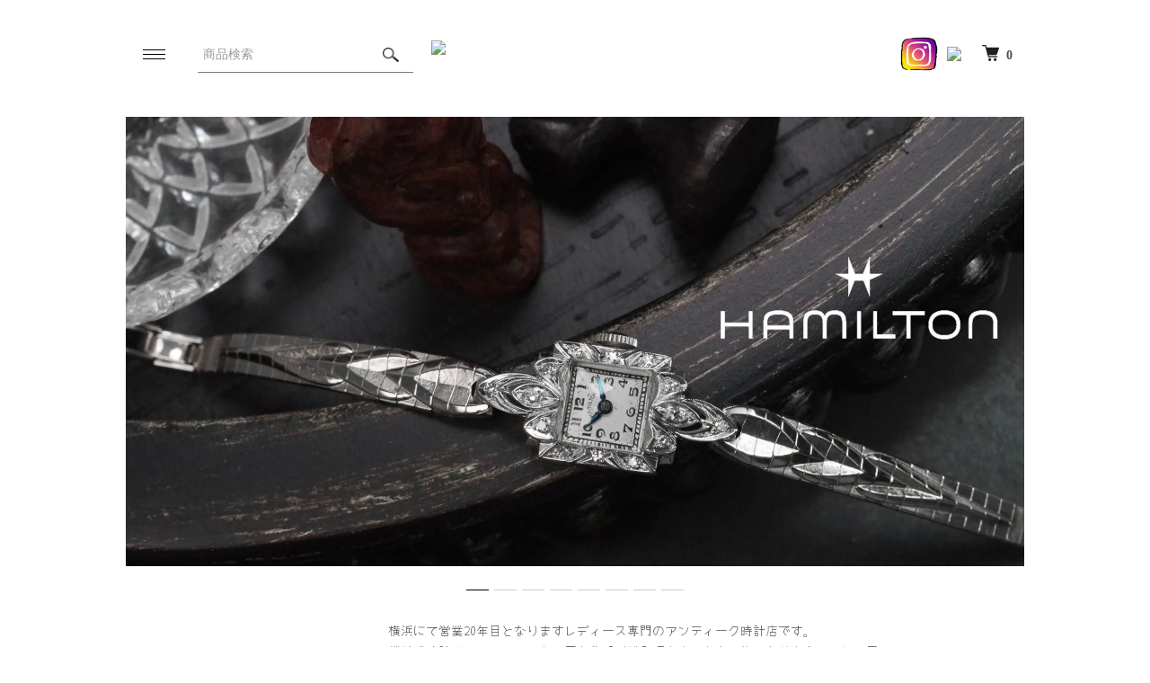

--- FILE ---
content_type: text/html; charset=EUC-JP
request_url: https://kiyomi-a.jp/?pid=69354784/
body_size: 15280
content:
<!DOCTYPE html PUBLIC "-//W3C//DTD XHTML 1.0 Transitional//EN" "http://www.w3.org/TR/xhtml1/DTD/xhtml1-transitional.dtd">
<html xmlns:og="http://ogp.me/ns#" xmlns:fb="http://www.facebook.com/2008/fbml" xmlns:mixi="http://mixi-platform.com/ns#" xmlns="http://www.w3.org/1999/xhtml" xml:lang="ja" lang="ja" dir="ltr">
<head>
<meta http-equiv="content-type" content="text/html; charset=euc-jp" />
<meta http-equiv="X-UA-Compatible" content="IE=edge,chrome=1" />
<meta name="viewport" content="width=device-width,initial-scale=1">
<title>きよみのアンティーク-公式サイト</title>
<meta name="Keywords" content="アンティーク時計,時計修理店,横浜,レディース" />
<meta name="Description" content="横浜にて営業20年目となりますレディース専門のアンティーク時計店です。姉妹店に時計修理店もあり自社で修理をしております。女性オーナーが1点1点選び丁寧に修復した時計をご紹介しています。" />
<meta name="Author" content="寿藤清美" />
<meta name="Copyright" content="GMOペパボ" />
<meta http-equiv="content-style-type" content="text/css" />
<meta http-equiv="content-script-type" content="text/javascript" />
<link rel="stylesheet" href="https://kiyomi-a.jp/css/framework/colormekit.css" type="text/css" />
<link rel="stylesheet" href="https://kiyomi-a.jp/css/framework/colormekit-responsive.css" type="text/css" />
<link rel="stylesheet" href="https://img20.shop-pro.jp/PA01188/701/css/6/index.css?cmsp_timestamp=20260122202827" type="text/css" />
<link rel="stylesheet" href="https://img20.shop-pro.jp/PA01188/701/css/6/top.css?cmsp_timestamp=20260122202827" type="text/css" />

<link rel="alternate" type="application/rss+xml" title="rss" href="https://kiyomi-a.jp/?mode=rss" />
<link rel="alternate" media="handheld" type="text/html" href="https://kiyomi-a.jp/?prid=69354784%2F" />
<link rel="shortcut icon" href="https://img20.shop-pro.jp/PA01188/701/favicon.ico?cmsp_timestamp=20260122202539" />
<script type="text/javascript" src="//ajax.googleapis.com/ajax/libs/jquery/1.7.2/jquery.min.js" ></script>
<meta property="og:title" content="きよみのアンティーク-公式サイト" />
<meta property="og:description" content="横浜にて営業20年目となりますレディース専門のアンティーク時計店です。姉妹店に時計修理店もあり自社で修理をしております。女性オーナーが1点1点選び丁寧に修復した時計をご紹介しています。" />
<meta property="og:url" content="https://kiyomi-a.jp?pid=69354784%2F" />
<meta property="og:site_name" content="きよみのアンティーク-公式サイト" />
<meta name="facebook-domain-verification" content="ggelp7qn9sp55gf7p2jnsmk1rwlxog" />
<script>
  var Colorme = {"page":"top","shop":{"account_id":"PA01188701","title":"\u304d\u3088\u307f\u306e\u30a2\u30f3\u30c6\u30a3\u30fc\u30af-\u516c\u5f0f\u30b5\u30a4\u30c8"},"basket":{"total_price":0,"items":[]},"customer":{"id":null}};

  (function() {
    function insertScriptTags() {
      var scriptTagDetails = [{"src":"https:\/\/welcome-coupon.colorme.app\/js\/coupon.js?account_id=PA01188701","integrity":null}];
      var entry = document.getElementsByTagName('script')[0];

      scriptTagDetails.forEach(function(tagDetail) {
        var script = document.createElement('script');

        script.type = 'text/javascript';
        script.src = tagDetail.src;
        script.async = true;

        if( tagDetail.integrity ) {
          script.integrity = tagDetail.integrity;
          script.setAttribute('crossorigin', 'anonymous');
        }

        entry.parentNode.insertBefore(script, entry);
      })
    }

    window.addEventListener('load', insertScriptTags, false);
  })();
</script>

<script async src="https://www.googletagmanager.com/gtag/js?id=G-T0YY4YKEG7"></script>
<script>
  window.dataLayer = window.dataLayer || [];
  function gtag(){dataLayer.push(arguments);}
  gtag('js', new Date());
  
      gtag('config', 'G-T0YY4YKEG7', (function() {
      var config = {};
      if (Colorme && Colorme.customer && Colorme.customer.id != null) {
        config.user_id = Colorme.customer.id;
      }
      return config;
    })());
  
  </script><script async src="https://zen.one/analytics.js"></script>
</head>
<body>
<meta name="colorme-acc-payload" content="?st=1&pt=10001&ut=0&at=PA01188701&v=20260124022850&re=&cn=bb064347f310d7278bc32685bf009262" width="1" height="1" alt="" /><script>!function(){"use strict";Array.prototype.slice.call(document.getElementsByTagName("script")).filter((function(t){return t.src&&t.src.match(new RegExp("dist/acc-track.js$"))})).forEach((function(t){return document.body.removeChild(t)})),function t(c){var r=arguments.length>1&&void 0!==arguments[1]?arguments[1]:0;if(!(r>=c.length)){var e=document.createElement("script");e.onerror=function(){return t(c,r+1)},e.src="https://"+c[r]+"/dist/acc-track.js?rev=3",document.body.appendChild(e)}}(["acclog001.shop-pro.jp","acclog002.shop-pro.jp"])}();</script><script src="https://img.shop-pro.jp/tmpl_js/86/jquery.tile.js"></script>
<script src="https://img.shop-pro.jp/tmpl_js/86/jquery.skOuterClick.js"></script>
<link rel="preconnect" href="https://fonts.googleapis.com">
<link rel="preconnect" href="https://fonts.gstatic.com" crossorigin>
<link href="https://fonts.googleapis.com/css2?family=Mali&display=swap" rel="stylesheet">
<script>
  (function(d) {
    var config = {
      kitId: 'gyc2ofl',
      scriptTimeout: 3000,
      async: true
    },
    h=d.documentElement,t=setTimeout(function(){h.className=h.className.replace(/\bwf-loading\b/g,"")+" wf-inactive";},config.scriptTimeout),tk=d.createElement("script"),f=false,s=d.getElementsByTagName("script")[0],a;h.className+=" wf-loading";tk.src='https://use.typekit.net/'+config.kitId+'.js';tk.async=true;tk.onload=tk.onreadystatechange=function(){a=this.readyState;if(f||a&&a!="complete"&&a!="loaded")return;f=true;clearTimeout(t);try{Typekit.load(config)}catch(e){}};s.parentNode.insertBefore(tk,s)
  })(document);
</script>

<div class="l-header">
  <div class="l-header-main u-container">
    <div class="l-header-main__in">
      <button class="l-menu-btn js-navi-open" aria-label="メニュー">
        <span></span>
        <span></span>
        <span></span>
      </button>

      <div class="l-header-search__box">
        <form action="https://kiyomi-a.jp/" method="GET" class="l-header-search__form">
          <input type="hidden" name="mode" value="srh" /><input type="hidden" name="sort" value="n" />
          <div class="l-header-search__input">
            <input type="text" name="keyword" placeholder="商品検索" />
          </div>
          <button class="l-header-search__submit" type="submit">
            <img src="https://img.shop-pro.jp/tmpl_img/86/icon-search.png" alt="送信" />
          </button>
        </form>
      </div>

      <div class="l-header-logo">
        <h1 class="l-header-logo__img class="is-txt"">
          <a class="l-header-logo__type-txt" href="./"><img src="https://sub-kiyomi.ssl-lolipop.jp/hp/rogo-820-180.jpg" border="0"></a>
        </h1>
              </div>

      <div class="icons">
        <a href="https://www.instagram.com/kiyomi.antiques/"><img src="https://sub-kiyomi.ssl-lolipop.jp/hp/instagram.jpg" border="0" width="42" height="38"></a>
        <a href="https://page.line.me/073fmlra?openQrModal=true"><img src="https://sub-kiyomi.ssl-lolipop.jp/hp/line.jpg" border="0" width="40" height="38"></a>
        <div class="l-header-cart">
          <a href="https://kiyomi-a.jp/cart/proxy/basket?shop_id=PA01188701&shop_domain=kiyomi-a.jp">
            <img src="https://img.shop-pro.jp/tmpl_img/86/icon-cart.png" alt="カートを見る" />
            <span class="p-global-header__cart-count">
              0
            </span>
          </a>
        </div>
      </div>
  </div>

    <div class="l-main-navi">
      <div class="l-main-navi__in">
        <ul class="l-main-navi-list">
                              <li class="l-main-navi-list__item">
            <div class="l-main-navi-list__ttl">
              GROUP
            </div>
            <button class="l-main-navi-list__link js-mega-menu-btn">
              GROUP
            </button>
            <div class="l-mega-menu js-mega-menu-contents">
              <ul class="l-mega-menu-list">
                                <li class="l-mega-menu-list__item">
                  <a class="l-mega-menu-list__link" href="https://kiyomi-a.jp/?mode=grp&gid=3118118&sort=n">
                    Hamilton2025.8.29sale
                  </a>
                </li>
                                                    <li class="l-mega-menu-list__item">
                  <a class="l-mega-menu-list__link" href="https://kiyomi-a.jp/?mode=grp&gid=3145404&sort=n">
                    WINTER SALE
                  </a>
                </li>
                              </ul>
            </div>
          </li>
                                        <li class="l-main-navi-list__item">
            <div class="l-main-navi-list__ttl">
              CONTENTS
            </div>
            <button class="l-main-navi-list__link js-mega-menu-btn">
              CONTENTS
            </button>
            <div class="l-mega-menu js-mega-menu-contents">
              <ul class="l-mega-menu-list">
                                <li class="l-mega-menu-list__item">
                  <a class="l-mega-menu-list__link" href="https://kiyomi-a.jp/?mode=f31">
                    アンティーク時計専用ブレスレット　単品販売
                  </a>
                </li>
                                <li class="l-mega-menu-list__item">
                  <a class="l-mega-menu-list__link" href="https://kiyomi-a.jp/?mode=f44">
                    ブレスの加工とは
                  </a>
                </li>
                              </ul>
            </div>
          </li>
                    <li class="l-main-navi-list__item">
            <a class="l-footer-navi-list__link" href="https://kiyomi-a.jp/?tid=6&mode=f4">ごあいさつ</a>
          </li>
          <li class="l-main-navi-list__item">
            <a class="l-footer-navi-list__link" href="https://kiyomi-a.jp/?mode=sk">会社概要</a>
          </li>
          <li class="l-main-navi-list__item">
            <a class="l-footer-navi-list__link" href="https://kiyomi-a.jp/?tid=6&mode=f3">支払について</a>
          </li>
          <li class="l-main-navi-list__item">
            <a class="l-footer-navi-list__link" href="https://kiyomi-a.jp/?tid=6&mode=f35">発送について</a>
          </li>
          <li class="l-main-navi-list__item">
            <a class="l-footer-navi-list__link" href="https://kiyomi-a.jp/?tid=6&mode=f7#kitei">保証について</a>
          </li>
          <li class="l-main-navi-list__item">
            <a class="l-footer-navi-list__link" href="https://kiyomi-a.jp/?tid=6&mode=f9">修理について</a>
          </li>
          <li class="l-main-navi-list__item">
            <a class="l-footer-navi-list__link" href="https://kiyomi-a.shop-pro.jp/customer/inquiries/new">お問い合わせ</a>
          </li>
        </ul>
      </div>
    </div>
    <div class="l-main-navi-overlay js-navi-close"></div>
</div>

<div class="l-main top">
  <link href="https://img.shop-pro.jp/tmpl_js/86/slick.css" rel="stylesheet" type="text/css">
<link href="https://img.shop-pro.jp/tmpl_js/86/slick-theme.css" rel="stylesheet" type="text/css">


<div class="u-container">
    <div class="slider">
    <link rel="stylesheet" type="text/css" href="./js/jquery.bxslider/jquery.bxslider.css">
<script src="./js/jquery.bxslider/jquery.bxslider.min.js"></script>
<div id="slider">
  <div><a href="https://kiyomi.sub.jp/blog/3745/"><img src="https://img20.shop-pro.jp/PA01188/701/slideshow/slideshow_img_a165c4.jpg?cmsp_timestamp=20260122202322" alt="" title="" /></a></div>
  <div><a href="https://kiyomi-a.jp/?pid=183420517"><img src="https://img20.shop-pro.jp/PA01188/701/slideshow/slideshow_img_4365f2.jpg?cmsp_timestamp=20260116001132" alt="" title="" /></a></div>
  <div><a href="https://kiyomi-a.jp/?pid=189915062"><img src="https://img20.shop-pro.jp/PA01188/701/slideshow/slideshow_img_87b1b3.jpg?cmsp_timestamp=20260108132720" alt="" title="" /></a></div>
  <div><a href="https://kiyomi-a.jp/?pid=188901663"><img src="https://img20.shop-pro.jp/PA01188/701/slideshow/slideshow_img_ed8714.jpg?cmsp_timestamp=20251222001647" alt="" title="" /></a></div>
  <div><a href="https://kiyomi-a.jp/?pid=189634877"><img src="https://img20.shop-pro.jp/PA01188/701/slideshow/slideshow_img_ab4f3d.jpg?cmsp_timestamp=20251218214915" alt="" title="" /></a></div>
  <div><a href="https://kiyomi-a.jp/?pid=189555962"><img src="https://img20.shop-pro.jp/PA01188/701/slideshow/slideshow_img_ce08fb.jpg?cmsp_timestamp=20251214223613" alt="" title="" /></a></div>
  <div><a href="https://kiyomi-a.jp/?pid=189689739"><img src="https://img20.shop-pro.jp/PA01188/701/slideshow/slideshow_img_c09fde.jpg?cmsp_timestamp=20251211154652" alt="" title="" /></a></div>
  <div><a href="https://kiyomi-a.jp/?pid=189497163"><img src="https://img20.shop-pro.jp/PA01188/701/slideshow/slideshow_img_e0b2ca.jpg?cmsp_timestamp=20251204132326" alt="" title="" /></a></div>
</div>
<style>
  .bx-wrapper .bx-pager {
    padding-top: 10px;
    bottom: -20px;
  }
  .bx-wrapper {
    margin-bottom: 30px;
  }
</style>

  </div>
  <script type="text/javascript">
    //<![CDATA[
    $(window).load(function () {
      $('#slider').bxSlider({
        auto: true,
        pause: 5000,
        speed: 500,
        controls: false,
        captions: true,
        pager: true,
        responsive: true,
        useCSS: false,
        mode: 'fade'
      });
    });
    //]]>
  </script>
  </div>



<div id="greeting" class="u-container font-yomogi">
  <h2 class="p-line-greeting__ttl">あいさつ</h2>
  <div class="inner">
    <p>横浜にて営業20年目となりますレディース専門のアンティーク時計店です。<br>機械式時計はメンテナンスも必要な為「ご購入頂きましたら一生のお付き合い」との思いで<br>1つ1つ自社で丁寧に修復し販売しております。末永くのんびりとお付き合いを頂けたら幸いです。</p>
    <p>実店舗は2店舗御座いますので試着予約はお気軽に。</p>
		<p><b>本日のご予約状況は→<a href="https://kiyomi-a.jp/?tid=6&mode=f5">こちら</a>←</b></p>
  <a href="https://page.line.me/073fmlra?openQrModal=true"> <p><span class="green">LINE</span></a>・<a href="https://www.instagram.com/kiyomi.antiques/"><span class="blue">Instagram</span></a>で入荷＆セールのご案内して御座います。公式LINEの詳細は→<a href="https://kiyomi-a.jp/?tid=6&mode=f38">こちら</a>←
  </div>
 </div>

<nav id="toppage-nav" class="u-container">
  <div>
    <a href="https://kiyomi-a.jp/?tid=6&mode=f6">
      <img src="https://sub-kiyomi.ssl-lolipop.jp/hp/shop-adt-400-533.jpg" alt="ABUDENT TIME">
    </a>
  </div>
  <div>
    <a href="https://kiyomi-a.jp/?tid=6&mode=f5">
      <img src="https://sub-kiyomi.ssl-lolipop.jp/hp/shop-kiyo-400-533.jpg" alt="きよみのアンティーク">
    </a>
  </div>
  <div>
      <img src="https://sub-kiyomi.ssl-lolipop.jp/hp/repairs-400-533.jpg" alt="Repair">
      <ul>
        <li class="font-yomogi"><a href="http://kiyomi-a.jp/?pid=140766320">&#8226;当店購入の時計</a></li>
        <li class="font-yomogi"><a href="http://kiyomi-a.jp/?pid=171663614">&#8226;その他の時計</a></li>
      </ul>
  </div>
  <div>
      <a href="https://kiyomi.sub.jp/blog/"><img src="https://sub-kiyomi.ssl-lolipop.jp/hp/blog-400-533.jpg" alt="blog"></a>
      <ul>
        <li class="font-yomogi"><a href="http://kiyomi.sub.jp/blog">&#8226;ぜんぶ見る</a></li>
        <li class="font-yomogi"><a href="https://kiyomi.sub.jp/blog/category/ご来店有難う御座います/">&#8226;ご来店のみなさま</a></li>
        <li class="font-yomogi"><a href="http://kiyomi.sub.jp/blog/category/do-not-care1/">&#8226;どうでもよろしい店主の日常</a></li>
      </ul>
  </div>
</nav>


<div class="p-information u-container u-contents">
  <h2 class="c-ttl-main font-Mail">
    NEWS
    <span class="c-ttl-main__ja"></span>
  </h2>
  <div class="p-information__body">
    1月23日（金）<a href="https://kiyomi-a.jp/?pid=190148242">HAMILTON</a>入荷<br>
1月16日（金）<a href="https://kiyomi-a.jp/?pid=183420517">LONGINES</a>入荷<br>
1月9日（金）<a href="https://kiyomi-a.jp/?pid=189915062">IWC</a>入荷<br>
12月23日（火）<a href="https://kiyomi-a.jp/?pid=188901663">ヴィンテージジュエリー</a>入荷<br>
12月19日（金）<a href="https://kiyomi-a.jp/?pid=189634877">HAMILTON</a>入荷<br>
12月16日（火）<a href="https://kiyomi-a.jp/?pid=189555962">ヴィンテージジュエリー</a>入荷<br>
12月12日（金）<a href="https://kiyomi-a.jp/?pid=189689739">ROLEX Chamelon</a>入荷<br>
12月5日（金）<a href="https://kiyomi-a.jp/?pid=189497163">BULOVA</a>入荷<br>
※現在、外装修理・サイズ調整は大変混み合っており2ヶ月前後の納期となります<br>





  </div>
</div>



<div class="p-recommend u-container u-contents">
  <h2 class="c-ttl-main font-Mail">
    NEW ARRIVALS-WATCH
 <span class="c-ttl-main__ja"></span>
  </h2>
  <ul class="c-item-list">
				
						<li class="c-item-list__item">
      <div class="c-item-list__img u-img-scale">
        <a href="https://kiyomi-a.jp/?pid=190148242">
          <img src="https://kiyomi.sub.jp/antique-watch/3745hamilton-800-800.jpg" alt="HAMILTON ハミルトン　アールデコ14金ケース＆ダイヤモンド　アンティーク機械式時計*3745hamilton">
        </a>
      </div>
	</li>
		
						<li class="c-item-list__item">
      <div class="c-item-list__img u-img-scale">
        <a href="https://kiyomi-a.jp/?pid=183420517">
          <img src="https://kiyomi.sub.jp/antique-watch/3627longines-insta1.jpg" alt="1940s LONGINES　Sei-Tacche　セイタケ　スモールセコンド　SSケース　3627longines">
        </a>
      </div>
	</li>
		
						<li class="c-item-list__item">
      <div class="c-item-list__img u-img-scale">
        <a href="https://kiyomi-a.jp/?pid=189915062">
          <img src="https://kiyomi.sub.jp/antique-watch/3739iwc-800-800.jpg" alt="IWC international watch.co　インター　ダイヤモンド＆プラチナ製ISOMURAケース！　　3739iwc">
        </a>
      </div>
	</li>

				
						<li class="c-item-list__item">
      <div class="c-item-list__img u-img-scale">
        <a href="https://kiyomi-a.jp/?pid=189634877">
          <img src="https://kiyomi.sub.jp/antique-watch/3741hamilton-800-800.jpg" alt="HAMILTON ハミルトン　14金製ケース&大粒ダイヤモンド　ハイジュエリータイプ　アンティーク機械式時計*3741hamilton">
        </a>
      </div>
	</li>
		
						<li class="c-item-list__item">
      <div class="c-item-list__img u-img-scale">
        <a href="https://kiyomi-a.jp/?pid=189689739">
          <img src="https://kiyomi.sub.jp/antique-watch/3740rolex-800-800.jpg" alt="ROLEX　希少インデックスレスカメレオン　ROLEXオリジナルボックス・革ベルト＆尾錠付！　3740rolex">
        </a>
      </div>
	</li>
		
						<li class="c-item-list__item">
      <div class="c-item-list__img u-img-scale">
        <a href="https://kiyomi-a.jp/?pid=189497163">
          <img src="https://kiyomi.sub.jp/antique-watch/3729bulova-800-800.jpg" alt="BULOVA　ブローバ　14金ケース＆大粒ダイヤモンド　レディース機械式時計3729bulova">
        </a>
      </div>
	</li>
		
						<li class="c-item-list__item">
      <div class="c-item-list__img u-img-scale">
        <a href="https://kiyomi-a.jp/?pid=189474063">
          <img src="https://kiyomi.sub.jp/antique-watch/3727hamilton-800-800.jpg" alt="HAMILTON ハミルトン　14金製ケース&大粒ダイヤモンド　アンシンメトリー　アンティーク機械式時計*3727hamilton">
        </a>
      </div>
	</li>
		
						<li class="c-item-list__item">
      <div class="c-item-list__img u-img-scale">
        <a href="https://kiyomi-a.jp/?pid=189104989">
          <img src="https://kiyomi.sub.jp/antique-watch/3737hamilton-800-800.jpg" alt="HAMILTON ハミルトン　14金製ケース　3つ爪！ダイヤモンド　アンティーク機械式時計*3737hamilton">
        </a>
      </div>
	</li>
														
						<li class="c-item-list__item">
      <div class="c-item-list__img u-img-scale">
        <a href="https://kiyomi-a.jp/?pid=189353889">
          <img src="https://kiyomi.sub.jp/antique-watch/3697rolex-800-800.jpg" alt="ROLEX　ロレックス　14金製ケース＆ダイヤモンド　　3697rolex">
        </a>
      </div>
	</li>
												
						<li class="c-item-list__item">
      <div class="c-item-list__img u-img-scale">
        <a href="https://kiyomi-a.jp/?pid=189255736">
          <img src="https://kiyomi.sub.jp/antique-watch/3738tiffany-800-800.jpg" alt="ティファニー 14金ケース 　MOVADO movement! アンティークカクテルウォッチ*3738tiffany">
        </a>
      </div>
	</li>
													
						<li class="c-item-list__item">
      <div class="c-item-list__img u-img-scale">
        <a href="https://kiyomi-a.jp/?pid=189051443">
          <img src="https://kiyomi.sub.jp/antique-watch/3726croton-800-800.jpg" alt="CROTON/NIVADA ダブルネーム！　14金製ケース＆大粒ダイヤモンド　アンティーク機械式時計*3726croton">
        </a>
      </div>
	</li>
													
						<li class="c-item-list__item">
      <div class="c-item-list__img u-img-scale">
        <a href="https://kiyomi-a.jp/?pid=189160224">
          <img src="https://kiyomi.sub.jp/antique-watch/2809lp-800-800.jpg" alt="Lucien Piccard ルシアンピカール　14金ケース＆パール　アンティーク*2809lp">
        </a>
      </div>
	</li>
									
						<li class="c-item-list__item">
      <div class="c-item-list__img u-img-scale">
        <a href="https://kiyomi-a.jp/?pid=188804124">
          <img src="https://kiyomi.sub.jp/antique-watch/3716hamilton-800-800.jpg" alt="HAMILTON ハミルトン　14金製ケース＆ブレス　ダイヤモンド　アンティーク機械式時計*3716hamilton">
        </a>
      </div>
	</li>
							
						<li class="c-item-list__item">
      <div class="c-item-list__img u-img-scale">
        <a href="https://kiyomi-a.jp/?pid=188733699">
          <img src="https://kiyomi.sub.jp/antique-watch/3721rolex-800-800.jpg" alt="ROLEX　ロレックス　18金カメレオン　フルーテッド　ROLEX革ベルト＆尾錠付！　3721rolex">
        </a>
      </div>
	</li>
					
						<li class="c-item-list__item">
      <div class="c-item-list__img u-img-scale">
        <a href="https://kiyomi-a.jp/?pid=188647546">
          <img src="https://kiyomi.sub.jp/antique-watch/3705hamilton-800-800.jpg" alt="HAMILTON ハミルトン　14金製ケース＆ダイヤモンド　アンティーク機械式時計*3705hamilton">
        </a>
      </div>
	</li>
			
						<li class="c-item-list__item">
      <div class="c-item-list__img u-img-scale">
        <a href="https://kiyomi-a.jp/?pid=188615669">
          <img src="https://kiyomi.sub.jp/antique-watch/3708bulova-800-800.jpg" alt="BULOVA　オクタゴンケース　大粒ダイヤモンド　14金製ケース アンティーク機械式時計　*3708bulova">
        </a>
      </div>
	</li>
		
						<li class="c-item-list__item">
      <div class="c-item-list__img u-img-scale">
        <a href="https://kiyomi-a.jp/?pid=188526845">
          <img src="https://kiyomi.sub.jp/antique-watch/3717longines-800-800.jpg" alt="LONGINES ロンジン　バックワインド！！　14金製ケース&ダイヤモンド　　アンティーク　3717longines">
        </a>
      </div>
	</li>
							
						<li class="c-item-list__item">
      <div class="c-item-list__img u-img-scale">
        <a href="https://kiyomi-a.jp/?pid=188619443">
          <img src="https://kiyomi.sub.jp/antique-watch/3714lp-800-800.jpg" alt="Lucien Piccard ルシアン・ピカール　14金製カバーウォッチ　アンティーク　3714lp">
        </a>
      </div>
	</li>
					
						<li class="c-item-list__item">
      <div class="c-item-list__img u-img-scale">
        <a href="https://kiyomi-a.jp/?pid=188547269">
          <img src="https://kiyomi.sub.jp/antique-watch/3677tudor-800-800.jpg" alt="ROLEX　ロレックス　イギリス製　9金ケース＆ブレス　　33677tudor">
        </a>
      </div>
	</li>
			
						<li class="c-item-list__item">
      <div class="c-item-list__img u-img-scale">
        <a href="https://kiyomi-a.jp/?pid=188237286">
          <img src="https://kiyomi.sub.jp/antique-watch/3715rolex-800-800.jpg" alt="ROLEX　ロレックス　イギリス製　9金ケース＆ブレス　　3715rolex">
        </a>
      </div>
	</li>
				
						<li class="c-item-list__item">
      <div class="c-item-list__img u-img-scale">
        <a href="https://kiyomi-a.jp/?pid=187976173">
          <img src="https://kiyomi.sub.jp/antique-watch/3713hamilton-800-800.jpg" alt="HAMILTON ハミルトン　14金製ケース＆大粒ダイヤモンド　アンティーク機械式時計*3713hamilton">
        </a>
      </div>
							   </li>
   
			
						<li class="c-item-list__item">
      <div class="c-item-list__img u-img-scale">
        <a href="https://kiyomi-a.jp/?pid=187505122">
          <img src="https://kiyomi.sub.jp/antique-watch/3700longines-insta1.jpg" alt="LONGINES ロンジン　14金製ケース&ダイヤモンド　　アンティーク　3700longines">
        </a>
      </div>
    </li>
				
						<li class="c-item-list__item">
      <div class="c-item-list__img u-img-scale">
        <a href="https://kiyomi-a.jp/?pid=187881382">
          <img src="https://kiyomi.sub.jp/antique-watch/3691bulova-insta1.jpg" alt="BULOVA ブローバ　14金製ケース＆1カラット大粒ダイヤモンド　アンティーク　3691bulova">
        </a>
      </div>
    </li>
		
						

    <li class="c-item-list__item">
      <div class="c-item-list__img u-img-scale">
        <a href="https://kiyomi-a.jp/?tid=6&mode=f12">
          <img src="https://sub-kiyomi.ssl-lolipop.jp/hp/instock400.jpg" alt="在庫全てを見るへ">
        </a>
      </div>
    </li>
	
  </ul>
</div>





<div class="p-recommend u-container u-contents">
  <h2 class="c-ttl-main font-Mail">
    NEW ARRIVALS-JEWELRY
    <span class="c-ttl-main__ja"></span>
  </h2>
  <ul class="c-item-list">

												
    <li class="c-item-list__item">
      <div class="c-item-list__img u-img-scale">
        <a href="?pid=188901663">
          <img src="https://kiyomi.sub.jp/antique-jewelry/3719-800-800.jpg" alt="ヴィンテージジュエリー　オールドカットダイヤモンド＆パール　　3719">  </a>
      </div>
    </li>	
										
    <li class="c-item-list__item">
      <div class="c-item-list__img u-img-scale">
        <a href="?pid=189555962">
          <img src="https://kiyomi.sub.jp/antique-jewelry/3743-800-800.jpg" alt="ヴィンテージジュエリー　Meister!! ハートの2リングセット　14金製ダイアモンド　　3743">  </a>
      </div>
    </li>	
								
    <li class="c-item-list__item">
      <div class="c-item-list__img u-img-scale">
        <a href="?pid=189357356">
          <img src="https://kiyomi.sub.jp/antique-jewelry/3730-800-800.jpg" alt="ヴィンテージジュエリー　テーパードダイヤモンド0.5カラット！　雪の結晶　　3730">  </a>
      </div>
    </li>	
						
    <li class="c-item-list__item">
      <div class="c-item-list__img u-img-scale">
        <a href="?pid=188661691">
          <img src="https://kiyomi.sub.jp/antique-jewelry/3718-800-800.jpg" alt="ヴィンテージジュエリー　ヨーロッパ製18金オニキス">  </a>
      </div>
    </li>	
		
									
    <li class="c-item-list__item">
      <div class="c-item-list__img u-img-scale">
        <a href="?pid=186930443">
          <img src="https://kiyomi.sub.jp/antique-jewelry/3655-insta1.jpg" alt="	
ヴィンテージジュエリー　14金製 アメジスト＆ダイヤモンド3655 "></a>
      </div>
    </li>	
							
    <li class="c-item-list__item">
      <div class="c-item-list__img u-img-scale">
        <a href="?pid=186238101">
          <img src="https://kiyomi.sub.jp/antique-jewelry/3667-insta1.jpg" alt="	
ヴィンテージジュエリー　14金製 アメジスト＆アイオライト　3667 "></a>
      </div>
    </li>	
					
    <li class="c-item-list__item">
      <div class="c-item-list__img u-img-scale">
        <a href="?pid=185188881">
          <img src="https://kiyomi.sub.jp/antique-jewelry/3656-insta1.jpg" alt="ヴィンテージジュエリー　14金製 エメラルド&ダイヤモンドセット　3656"></a>
      </div>
    </li>	
			
    <li class="c-item-list__item">
      <div class="c-item-list__img u-img-scale">
        <a href="?pid=184518693">
          <img src="https://kiyomi.sub.jp/antique-jewelry/3632-insta1.jpg" alt="ヴィンテージジュエリー　14金製　ソルティア　ジャケットリング　　3632"></a>
      </div>
    </li>	
								
    <li class="c-item-list__item">
      <div class="c-item-list__img u-img-scale">
        <a href="?pid=184523951">
          <img src="https://kiyomi.sub.jp/antique-jewelry/3620-insta1.jpg" alt="ヴィンテージジュエリー　14金製ルビー　ソルティア　3620"></a>
      </div>
    </li>	
						
    <li class="c-item-list__item">
      <div class="c-item-list__img u-img-scale">
        <a href="?pid=183421306">
          <img src="https://kiyomi.sub.jp/antique-jewelry/3612-insta1.jpg" alt="アンティークジュエリー　14金製 fob seal　フォブシール　ペンダントトップ 　　3612"></a>
      </div>
    </li>	
	
    <li class="c-item-list__item">
      <div class="c-item-list__img u-img-scale">
        <a href="?pid=183346502">
          <img src="https://kiyomi.sub.jp/antique-jewelry/3637-insta1.jpg" alt="アンティークジュエリー　　　3637"></a>
      </div>
    </li>					
				
																

 <li class="c-item-list__item">
      <div class="c-item-list__img u-img-scale">
        <a href="https://kiyomi-a.jp/?tid=6&mode=f24">
          <img src="https://sub-kiyomi.ssl-lolipop.jp/hp/instock400.jpg" alt="在庫全てを見るへ">
        </a>
      </div>
    </li>





<div class="p-recommend u-container u-contents">
  <h2 class="c-ttl-main font-Mail">
    NEW ARRIVALS-BRACELET
 <span class="c-ttl-main__ja"></span>
  </h2>
  <ul class="c-item-list">
		
   <li class="c-item-list__item">
      <div class="c-item-list__img u-img-scale">
　　　　　　<a href="https://kiyomi-a.jp/?pid=188054649">
          <img src="https://sub-kiyomi.ssl-lolipop.jp/antique-watch/3696-800-800.jpg" alt="	
【加工必須】アンティーク時計用ブレス　14金製ダイヤモンドブレス　単品購入　＊3696bracelet "><br>
        </a>

      </div>
    </li>		

	
   <li class="c-item-list__item">
      <div class="c-item-list__img u-img-scale">
　　　　　　<a href="https://kiyomi-a.jp/?pid=188055197">
          <img src="https://sub-kiyomi.ssl-lolipop.jp/antique-watch/3568-800-800.jpg" alt="	
【ネジ式】 アンティーク時計用ブレス　14金製ダイヤモンドブレスレット　ブレス単品購入　＊3568bracelet"><br>
        </a>

      </div>
    </li>			
		
   <li class="c-item-list__item">
      <div class="c-item-list__img u-img-scale">
　　　　　　<a href="https://kiyomi-a.jp/?pid=187209878">
          <img src="https://sub-kiyomi.ssl-lolipop.jp/antique-watch/3695-insta1.jpg" >
        </a>

      </div>
    </li>
				
   <li class="c-item-list__item">
      <div class="c-item-list__img u-img-scale">
　　　　　　<a href="https://kiyomi-a.jp/?pid=187209159">
          <img src="https://sub-kiyomi.ssl-lolipop.jp/antique-watch/3694-insta1.jpg" >
        </a>

      </div>
    </li>
		
   <li class="c-item-list__item">
      <div class="c-item-list__img u-img-scale">
　　　　　　<a href="https://kiyomi-a.jp/?pid=187209050">
          <img src="https://sub-kiyomi.ssl-lolipop.jp/antique-watch/3585-insta1.jpg" >
        </a>

      </div>
    </li>

   <li class="c-item-list__item">
      <div class="c-item-list__img u-img-scale">
　　　　　　<a href="https://kiyomi-a.jp/?pid=181972087">
          <img src="https://sub-kiyomi.ssl-lolipop.jp/antique-watch/3591-insta1.jpg" alt="	
[ネジ式] アンティーク時計用ブレス　14金製ダイヤモンドブレスレット　ブレス単品購入　　＊3591">
        </a>

      </div>
    </li>

 
   <li class="c-item-list__item">
      <div class="c-item-list__img u-img-scale">
　　　　　　<a href="https://kiyomi-a.jp/?pid=182196161">
          <img src="https://sub-kiyomi.ssl-lolipop.jp/antique-watch/3606-600.jpg" alt="	
[ネジ式] アンティーク時計用ブレス　14金製ダイヤモンドブレスレット　ブレス単品購入　　＊3606">
        </a>

      </div>
    </li>
				
 
   <li class="c-item-list__item">
      <div class="c-item-list__img u-img-scale">
　　　　　　<a href="https://kiyomi-a.jp/?pid=182196173">
          <img src="https://sub-kiyomi.ssl-lolipop.jp/antique-watch/3607-600.jpg" alt="	
[ネジ式] アンティーク時計用ブレス　14金製ダイヤモンドブレスレット　ブレス単品購入　右手着用　＊3607bracele">
        </a>

      </div>
    </li>

 
   <li class="c-item-list__item">
      <div class="c-item-list__img u-img-scale">
　　　　　　<a href="https://kiyomi-a.jp/?pid=182179081">
          <img src="https://sub-kiyomi.ssl-lolipop.jp/antique-watch/3592-insta1.jpg" alt="[ネジ式] アンティーク時計用ブレス　14金製ダイヤモンドブレスレット　ブレス単品購入　＊3592bracelet">
        </a>

      </div>
    </li>
		 

		
   <li class="c-item-list__item">
      <div class="c-item-list__img u-img-scale">
　　　　　　<a href="https://kiyomi-a.jp/?mode=f46">
          <img src="https://sub-kiyomi.ssl-lolipop.jp/antique-watch/3505rolex-insta4a.jpg" alt="">
        </a>
      </div></li>	

 
   <li class="c-item-list__item">
      <div class="c-item-list__img u-img-scale">
　　　　　　<a href="https://kiyomi-a.jp/?mode=f46#backl">
          <img src="https://sub-kiyomi.ssl-lolipop.jp/antique-watch/rolexbackl-insta1.jpg" alt="">
        </a>
      </div></li>	
		
		
   <li class="c-item-list__item">
      <div class="c-item-list__img u-img-scale">
　　　　　　<a href="https://kiyomi-a.jp/?tid=6&mode=f31">
          <img src="https://sub-kiyomi.ssl-lolipop.jp/hp/instock400.jpg" alt="全部見る">
        </a>

      </div>
    </li>
					




<!-- 非表示
<div class="p-recommend u-container u-contents">
  <h2 class="c-ttl-main font-Mail">
    RECOMMENDED
    <span class="c-ttl-main__ja">おすすめ</span>
  </h2>
  <ul class="c-item-list">
        <li class="c-item-list__item">
      <div class="c-item-list__img u-img-scale">
        <a href="?pid=55129889">
                    <img src="https://img20.shop-pro.jp/PA01188/701/product/55129889_th.jpg?cmsp_timestamp=20230420164831" alt="Hamilton ハミルトン アンティークウォッチ 　カクテルウォッチ　レディース*1145" />
                  </a>
      </div>
      <div class="c-item-list__txt">
        <div class="c-item-list__ttl">
          <a href="?pid=55129889">
            Hamilton ハミルトン アンティークウォッチ 　カクテルウォッチ　レディース*1145
          </a>
        </div>
                        <div class="c-item-list__price is-soldout">
          SOLD OUT
        </div>
                              </div>
    </li>
        <li class="c-item-list__item">
      <div class="c-item-list__img u-img-scale">
        <a href="?pid=167807569">
                    <img src="https://img20.shop-pro.jp/PA01188/701/product/167807569_th.jpg?cmsp_timestamp=20230418143109" alt="ROLEX　ロレックス　18金ケース　アンティークウォッチ*3284rolex" />
                  </a>
      </div>
      <div class="c-item-list__txt">
        <div class="c-item-list__ttl">
          <a href="?pid=167807569">
            ROLEX　ロレックス　18金ケース　アンティークウォッチ*3284rolex
          </a>
        </div>
                        <div class="c-item-list__price is-soldout">
          SOLD OUT
        </div>
                              </div>
    </li>
        <li class="c-item-list__item">
      <div class="c-item-list__img u-img-scale">
        <a href="?pid=171351953">
                    <img src="https://img20.shop-pro.jp/PA01188/701/product/171351953_th.jpg?cmsp_timestamp=20230418142720" alt="ROLEX　 14金ケース　希少モデル！　アンティーク機械式時計　*3330rolex" />
                  </a>
      </div>
      <div class="c-item-list__txt">
        <div class="c-item-list__ttl">
          <a href="?pid=171351953">
            ROLEX　 14金ケース　希少モデル！　アンティーク機械式時計　*3330rolex
          </a>
        </div>
                <div class="c-item-list__price">
                    238,000円(税込261,800円)
                            </div>
                                              </div>
    </li>
        <li class="c-item-list__item">
      <div class="c-item-list__img u-img-scale">
        <a href="?pid=172362079">
                    <img src="https://img20.shop-pro.jp/PA01188/701/product/172362079_th.jpg?cmsp_timestamp=20230418143034" alt="HAMILTON　ハミルトン　 14金ケース＆ダイヤモンド　アンティーク機械式時計　*3350hamilton" />
                  </a>
      </div>
      <div class="c-item-list__txt">
        <div class="c-item-list__ttl">
          <a href="?pid=172362079">
            HAMILTON　ハミルトン　 14金ケース＆ダイヤモンド　アンティーク機械式時計　*3350hamilton
          </a>
        </div>
                        <div class="c-item-list__price is-soldout">
          SOLD OUT
        </div>
                              </div>
    </li>
        <li class="c-item-list__item">
      <div class="c-item-list__img u-img-scale">
        <a href="?pid=172511855">
                    <img src="https://img20.shop-pro.jp/PA01188/701/product/172511855_th.jpg?cmsp_timestamp=20230418142944" alt="ROLEX　 14金ダイヤモンド　　アンティーク機械式時計　*3359rolex" />
                  </a>
      </div>
      <div class="c-item-list__txt">
        <div class="c-item-list__ttl">
          <a href="?pid=172511855">
            ROLEX　 14金ダイヤモンド　　アンティーク機械式時計　*3359rolex
          </a>
        </div>
                        <div class="c-item-list__price is-soldout">
          SOLD OUT
        </div>
                              </div>
    </li>
        <li class="c-item-list__item">
      <div class="c-item-list__img u-img-scale">
        <a href="?pid=172620108">
                    <img src="https://img20.shop-pro.jp/PA01188/701/product/172620108_th.jpg?cmsp_timestamp=20230418143142" alt="Le Coultre 　ルクルト　１４金ケース　カバーウォッチ　　*3372lecoultre" />
                  </a>
      </div>
      <div class="c-item-list__txt">
        <div class="c-item-list__ttl">
          <a href="?pid=172620108">
            Le Coultre 　ルクルト　１４金ケース　カバーウォッチ　　*3372lecoultre
          </a>
        </div>
                <div class="c-item-list__price">
                    148,000円(税込162,800円)
                            </div>
                                              </div>
    </li>
        <li class="c-item-list__item">
      <div class="c-item-list__img u-img-scale">
        <a href="?pid=173438208">
                    <img src="https://img20.shop-pro.jp/PA01188/701/product/173438208_th.jpg?cmsp_timestamp=20230418141154" alt="CROTON クロトン 　14金ケース＆大粒ダイヤモンド　アンティーク機械式時計　*3391croton" />
                  </a>
      </div>
      <div class="c-item-list__txt">
        <div class="c-item-list__ttl">
          <a href="?pid=173438208">
            CROTON クロトン 　14金ケース＆大粒ダイヤモンド　アンティーク機械式時計　*3391croton
          </a>
        </div>
                <div class="c-item-list__price">
                    158,000円(税込173,800円)
                            </div>
                                              </div>
    </li>
        <li class="c-item-list__item">
      <div class="c-item-list__img u-img-scale">
        <a href="?pid=173557789">
                    <img src="https://img20.shop-pro.jp/PA01188/701/product/173557789_th.jpg?cmsp_timestamp=20230418143327" alt="HAMILTON　ハミルトン　大粒ダイヤモンド　14金ケース＆ブレス　アンティーク機械式時計　*3358hamilton" />
                  </a>
      </div>
      <div class="c-item-list__txt">
        <div class="c-item-list__ttl">
          <a href="?pid=173557789">
            HAMILTON　ハミルトン　大粒ダイヤモンド　14金ケース＆ブレス　アンティーク機械式時計　*3358hamilton
          </a>
        </div>
                        <div class="c-item-list__price is-soldout">
          SOLD OUT
        </div>
                              </div>
    </li>
        <li class="c-item-list__item is-hidden">
      <div class="c-item-list__img u-img-scale">
        <a href="?pid=173704590">
                    <img src="https://img20.shop-pro.jp/PA01188/701/product/173704590_th.jpg?cmsp_timestamp=20230418142823" alt="ROLEX　 18金スイス製　フルーテッド 　アンティーク機械式時計　*3333rolex" />
                  </a>
      </div>
      <div class="c-item-list__txt">
        <div class="c-item-list__ttl">
          <a href="?pid=173704590">
            ROLEX　 18金スイス製　フルーテッド 　アンティーク機械式時計　*3333rolex
          </a>
        </div>
                        <div class="c-item-list__price is-soldout">
          SOLD OUT
        </div>
                              </div>
    </li>
        <li class="c-item-list__item is-hidden">
      <div class="c-item-list__img u-img-scale">
        <a href="?pid=173800468">
                    <img src="https://img20.shop-pro.jp/PA01188/701/product/173800468_th.jpg?cmsp_timestamp=20230418143359" alt="HAMILTON　ハミルトン　ダイヤ巻デザイン　14金ケースアンティーク機械式時計　*3381hamilton" />
                  </a>
      </div>
      <div class="c-item-list__txt">
        <div class="c-item-list__ttl">
          <a href="?pid=173800468">
            HAMILTON　ハミルトン　ダイヤ巻デザイン　14金ケースアンティーク機械式時計　*3381hamilton
          </a>
        </div>
                        <div class="c-item-list__price is-soldout">
          SOLD OUT
        </div>
                              </div>
    </li>
        <li class="c-item-list__item is-hidden">
      <div class="c-item-list__img u-img-scale">
        <a href="?pid=173841222">
                    <img src="https://img20.shop-pro.jp/PA01188/701/product/173841222_th.jpg?cmsp_timestamp=20230418143219" alt="10金　グリーンアメジスト　 ビンテージリング　　*3406" />
                  </a>
      </div>
      <div class="c-item-list__txt">
        <div class="c-item-list__ttl">
          <a href="?pid=173841222">
            10金　グリーンアメジスト　 ビンテージリング　　*3406
          </a>
        </div>
                        <div class="c-item-list__price is-soldout">
          SOLD OUT
        </div>
                              </div>
    </li>
        <li class="c-item-list__item is-hidden">
      <div class="c-item-list__img u-img-scale">
        <a href="?pid=174077344">
                    <img src="https://img20.shop-pro.jp/PA01188/701/product/174077344_th.jpg?cmsp_timestamp=20250220171110" alt="BULOVA ブローバ　14金ローズゴールド　ルビー＆ダイヤモンド　3410bulova" />
                  </a>
      </div>
      <div class="c-item-list__txt">
        <div class="c-item-list__ttl">
          <a href="?pid=174077344">
            BULOVA ブローバ　14金ローズゴールド　ルビー＆ダイヤモンド　3410bulova
          </a>
        </div>
                        <div class="c-item-list__price is-soldout">
          SOLD OUT
        </div>
                              </div>
    </li>
        <li class="c-item-list__item is-hidden">
      <div class="c-item-list__img u-img-scale">
        <a href="?pid=174277086">
                    <img src="https://img20.shop-pro.jp/PA01188/701/product/174277086_th.jpg?cmsp_timestamp=20230427111416" alt="HAMILTON ハミルトン　14金イエローゴールド＆ダイヤモンド　お花のハミルトン" />
                  </a>
      </div>
      <div class="c-item-list__txt">
        <div class="c-item-list__ttl">
          <a href="?pid=174277086">
            HAMILTON ハミルトン　14金イエローゴールド＆ダイヤモンド　お花のハミルトン
          </a>
        </div>
                        <div class="c-item-list__price is-soldout">
          SOLD OUT
        </div>
                              </div>
    </li>
        <li class="c-item-list__item is-hidden">
      <div class="c-item-list__img u-img-scale">
        <a href="?pid=174309176">
                    <img src="https://img20.shop-pro.jp/PA01188/701/product/174309176_th.jpg?cmsp_timestamp=20230422040506" alt="Coming Soon...  近日入荷" />
                  </a>
      </div>
      <div class="c-item-list__txt">
        <div class="c-item-list__ttl">
          <a href="?pid=174309176">
            Coming Soon...  近日入荷
          </a>
        </div>
                <div class="c-item-list__price">
                    0円(税込0円)
                            </div>
                                              </div>
    </li>
        <li class="c-item-list__item is-hidden">
      <div class="c-item-list__img u-img-scale">
        <a href="?pid=174383401">
                    <img src="https://img20.shop-pro.jp/PA01188/701/product/174383401_th.jpg?cmsp_timestamp=20230428105415" alt="LONGINES ロンジン　14金イエローゴールド＆ダイヤモンド　ダイヤモンドインデックス" />
                  </a>
      </div>
      <div class="c-item-list__txt">
        <div class="c-item-list__ttl">
          <a href="?pid=174383401">
            LONGINES ロンジン　14金イエローゴールド＆ダイヤモンド　ダイヤモンドインデックス
          </a>
        </div>
                        <div class="c-item-list__price is-soldout">
          SOLD OUT
        </div>
                              </div>
    </li>
        <li class="c-item-list__item is-hidden">
      <div class="c-item-list__img u-img-scale">
        <a href="?pid=174491726">
                    <img src="https://img20.shop-pro.jp/PA01188/701/product/174491726_th.jpg?cmsp_timestamp=20230505182327" alt="HAMILTON ハミルトン　14金ホワイトゴールド＆サファイア　バケットサファイア" />
                  </a>
      </div>
      <div class="c-item-list__txt">
        <div class="c-item-list__ttl">
          <a href="?pid=174491726">
            HAMILTON ハミルトン　14金ホワイトゴールド＆サファイア　バケットサファイア
          </a>
        </div>
                <div class="c-item-list__price">
                    0円(税込0円)
                            </div>
                                              </div>
    </li>
        <li class="c-item-list__item is-hidden">
      <div class="c-item-list__img u-img-scale">
        <a href="?pid=174554130">
                    <img src="https://img20.shop-pro.jp/PA01188/701/product/174554130_th.jpg?cmsp_timestamp=20230506172928" alt="HAMILTON ハミルトン　14金ホワイトゴールド＆ダイヤモンド　アールデコ" />
                  </a>
      </div>
      <div class="c-item-list__txt">
        <div class="c-item-list__ttl">
          <a href="?pid=174554130">
            HAMILTON ハミルトン　14金ホワイトゴールド＆ダイヤモンド　アールデコ
          </a>
        </div>
                        <div class="c-item-list__price is-soldout">
          SOLD OUT
        </div>
                              </div>
    </li>
        <li class="c-item-list__item is-hidden">
      <div class="c-item-list__img u-img-scale">
        <a href="?pid=174716445">
                    <img src="https://img20.shop-pro.jp/PA01188/701/product/174716445_th.jpg?cmsp_timestamp=20230517145239" alt="1930s HAMILTON ハミルトン　14金　ドライバーズ" />
                  </a>
      </div>
      <div class="c-item-list__txt">
        <div class="c-item-list__ttl">
          <a href="?pid=174716445">
            1930s HAMILTON ハミルトン　14金　ドライバーズ
          </a>
        </div>
                        <div class="c-item-list__price is-soldout">
          SOLD OUT
        </div>
                              </div>
    </li>
        <li class="c-item-list__item is-hidden">
      <div class="c-item-list__img u-img-scale">
        <a href="?pid=174733082">
                    <img src="https://img20.shop-pro.jp/PA01188/701/product/174733082_th.jpg?cmsp_timestamp=20230518101144" alt="ELGIN エルジン 1930s アールデコ　エナメル" />
                  </a>
      </div>
      <div class="c-item-list__txt">
        <div class="c-item-list__ttl">
          <a href="?pid=174733082">
            ELGIN エルジン 1930s アールデコ　エナメル
          </a>
        </div>
                        <div class="c-item-list__price is-soldout">
          SOLD OUT
        </div>
                              </div>
    </li>
        <li class="c-item-list__item is-hidden">
      <div class="c-item-list__img u-img-scale">
        <a href="?pid=174848980">
                    <img src="https://img20.shop-pro.jp/PA01188/701/product/174848980_th.jpg?cmsp_timestamp=20230524114307" alt="ELGIN エルジン 14金アールデコ　エナメル　1947年モデル" />
                  </a>
      </div>
      <div class="c-item-list__txt">
        <div class="c-item-list__ttl">
          <a href="?pid=174848980">
            ELGIN エルジン 14金アールデコ　エナメル　1947年モデル
          </a>
        </div>
                        <div class="c-item-list__price is-soldout">
          SOLD OUT
        </div>
                              </div>
    </li>
        <li class="c-item-list__item is-hidden">
      <div class="c-item-list__img u-img-scale">
        <a href="?pid=174997842">
                    <img src="https://img20.shop-pro.jp/PA01188/701/product/174997842_th.jpg?cmsp_timestamp=20230531072619" alt="GRUEN グリュエン　 希少CURVEX　1937年モデル　ブレスオリジナル！" />
                  </a>
      </div>
      <div class="c-item-list__txt">
        <div class="c-item-list__ttl">
          <a href="?pid=174997842">
            GRUEN グリュエン　 希少CURVEX　1937年モデル　ブレスオリジナル！
          </a>
        </div>
                        <div class="c-item-list__price is-soldout">
          SOLD OUT
        </div>
                              </div>
    </li>
        <li class="c-item-list__item is-hidden">
      <div class="c-item-list__img u-img-scale">
        <a href="?pid=175050357">
                    <img src="https://img20.shop-pro.jp/PA01188/701/product/175050357_th.jpg?cmsp_timestamp=20230602130256" alt="ELGIN エルジン 14金 　ルビー系グラディーション！" />
                  </a>
      </div>
      <div class="c-item-list__txt">
        <div class="c-item-list__ttl">
          <a href="?pid=175050357">
            ELGIN エルジン 14金 　ルビー系グラディーション！
          </a>
        </div>
                        <div class="c-item-list__price is-soldout">
          SOLD OUT
        </div>
                              </div>
    </li>
        <li class="c-item-list__item is-hidden">
      <div class="c-item-list__img u-img-scale">
        <a href="?pid=175117495">
                    <img src="https://img20.shop-pro.jp/PA01188/701/product/175117495_th.jpg?cmsp_timestamp=20230616073031" alt="OMEGA オメガ 　14金ケース＆ダイヤモンド　アンティーク機械式時計" />
                  </a>
      </div>
      <div class="c-item-list__txt">
        <div class="c-item-list__ttl">
          <a href="?pid=175117495">
            OMEGA オメガ 　14金ケース＆ダイヤモンド　アンティーク機械式時計
          </a>
        </div>
                        <div class="c-item-list__price is-soldout">
          SOLD OUT
        </div>
                              </div>
    </li>
        <li class="c-item-list__item is-hidden">
      <div class="c-item-list__img u-img-scale">
        <a href="?pid=175156814">
                    <img src="https://img20.shop-pro.jp/PA01188/701/product/175156814_th.jpg?cmsp_timestamp=20230608162346" alt="OMEGA オメガ 　スターダイヤル　14金ケース＆ブレス　ダイヤモンド　アンティーク機械式時計" />
                  </a>
      </div>
      <div class="c-item-list__txt">
        <div class="c-item-list__ttl">
          <a href="?pid=175156814">
            OMEGA オメガ 　スターダイヤル　14金ケース＆ブレス　ダイヤモンド　アンティーク機械式時計
          </a>
        </div>
                        <div class="c-item-list__price is-soldout">
          SOLD OUT
        </div>
                              </div>
    </li>
        <li class="c-item-list__item is-hidden">
      <div class="c-item-list__img u-img-scale">
        <a href="?pid=175352717">
                    <img src="https://img20.shop-pro.jp/PA01188/701/product/175352717_th.jpg?cmsp_timestamp=20230619173120" alt="1940s HAMILTON ハミルトン　スモールセコンド　" />
                  </a>
      </div>
      <div class="c-item-list__txt">
        <div class="c-item-list__ttl">
          <a href="?pid=175352717">
            1940s HAMILTON ハミルトン　スモールセコンド　
          </a>
        </div>
                        <div class="c-item-list__price is-soldout">
          SOLD OUT
        </div>
                              </div>
    </li>
        <li class="c-item-list__item is-hidden">
      <div class="c-item-list__img u-img-scale">
        <a href="?pid=175403928">
                    <img src="https://img20.shop-pro.jp/PA01188/701/product/175403928_th.jpg?cmsp_timestamp=20230622114311" alt="グランドセイコー・クレドール　オーバーホール＆修理キャンペーン！" />
                  </a>
      </div>
      <div class="c-item-list__txt">
        <div class="c-item-list__ttl">
          <a href="?pid=175403928">
            グランドセイコー・クレドール　オーバーホール＆修理キャンペーン！
          </a>
        </div>
                <div class="c-item-list__price">
                    0円(税込0円)
                            </div>
                                              </div>
    </li>
        <li class="c-item-list__item is-hidden">
      <div class="c-item-list__img u-img-scale">
        <a href="?pid=175404859">
                    <img src="https://img20.shop-pro.jp/PA01188/701/product/175404859_th.jpg?cmsp_timestamp=20230622123308" alt="LONGINES ロンジン　ミステリーダイヤル！　レディース　機械式時計" />
                  </a>
      </div>
      <div class="c-item-list__txt">
        <div class="c-item-list__ttl">
          <a href="?pid=175404859">
            LONGINES ロンジン　ミステリーダイヤル！　レディース　機械式時計
          </a>
        </div>
                        <div class="c-item-list__price is-soldout">
          SOLD OUT
        </div>
                              </div>
    </li>
        <li class="c-item-list__item is-hidden">
      <div class="c-item-list__img u-img-scale">
        <a href="?pid=175508489">
                    <img src="https://img20.shop-pro.jp/PA01188/701/product/175508489_th.jpg?cmsp_timestamp=20230628162340" alt="GP  Girard-Perregaux 　14金＆ダイヤモンド　レディース　機械式時計" />
                  </a>
      </div>
      <div class="c-item-list__txt">
        <div class="c-item-list__ttl">
          <a href="?pid=175508489">
            GP  Girard-Perregaux 　14金＆ダイヤモンド　レディース　機械式時計
          </a>
        </div>
                        <div class="c-item-list__price is-soldout">
          SOLD OUT
        </div>
                              </div>
    </li>
        <li class="c-item-list__item is-hidden">
      <div class="c-item-list__img u-img-scale">
        <a href="?pid=175531159">
                    <img src="https://img20.shop-pro.jp/PA01188/701/product/175531159_th.jpg?cmsp_timestamp=20230629154642" alt="HAMILTON ハミルトン　14金ケース＆ダイヤモンド　機械式アンティークカクテルウォッチ　　" />
                  </a>
      </div>
      <div class="c-item-list__txt">
        <div class="c-item-list__ttl">
          <a href="?pid=175531159">
            HAMILTON ハミルトン　14金ケース＆ダイヤモンド　機械式アンティークカクテルウォッチ　　
          </a>
        </div>
                        <div class="c-item-list__price is-soldout">
          SOLD OUT
        </div>
                              </div>
    </li>
        <li class="c-item-list__item is-hidden">
      <div class="c-item-list__img u-img-scale">
        <a href="?pid=175616887">
                    <img src="https://img20.shop-pro.jp/PA01188/701/product/175616887_th.jpg?cmsp_timestamp=20230705103302" alt="LONGINES ロンジン　1950s 　スモールセコンド　ボーイズサイズ　機械式時計" />
                  </a>
      </div>
      <div class="c-item-list__txt">
        <div class="c-item-list__ttl">
          <a href="?pid=175616887">
            LONGINES ロンジン　1950s 　スモールセコンド　ボーイズサイズ　機械式時計
          </a>
        </div>
                        <div class="c-item-list__price is-soldout">
          SOLD OUT
        </div>
                              </div>
    </li>
        <li class="c-item-list__item is-hidden">
      <div class="c-item-list__img u-img-scale">
        <a href="?pid=175696959">
                    <img src="https://img20.shop-pro.jp/PA01188/701/product/175696959_th.jpg?cmsp_timestamp=20230710085850" alt="ROLEX Chameleon 　ロレックス　カメレオン　スターダイヤル！　18金　オリジナルボックス付き！　機械式時計" />
                  </a>
      </div>
      <div class="c-item-list__txt">
        <div class="c-item-list__ttl">
          <a href="?pid=175696959">
            ROLEX Chameleon 　ロレックス　カメレオン　スターダイヤル！　18金　オリジナルボックス付き！　機械式時計
          </a>
        </div>
                        <div class="c-item-list__price is-soldout">
          SOLD OUT
        </div>
                              </div>
    </li>
        <li class="c-item-list__item is-hidden">
      <div class="c-item-list__img u-img-scale">
        <a href="?pid=175756289">
                    <img src="https://img20.shop-pro.jp/PA01188/701/product/175756289_th.jpg?cmsp_timestamp=20230712182006" alt="ELGIN エルジン 1940s　14金ケース&amp;ブレス　ダイヤモンド　機械式アンティークカクテルウォッチ　　" />
                  </a>
      </div>
      <div class="c-item-list__txt">
        <div class="c-item-list__ttl">
          <a href="?pid=175756289">
            ELGIN エルジン 1940s　14金ケース&ブレス　ダイヤモンド　機械式アンティークカクテルウォッチ　　
          </a>
        </div>
                        <div class="c-item-list__price is-soldout">
          SOLD OUT
        </div>
                              </div>
    </li>
        <li class="c-item-list__item is-hidden">
      <div class="c-item-list__img u-img-scale">
        <a href="?pid=175899682">
                    <img src="https://img20.shop-pro.jp/PA01188/701/product/175899682_th.jpg?cmsp_timestamp=20230717152544" alt="OMEGA オメガ 　バックワインド！　14金ケース　アンティーク機械式時計" />
                  </a>
      </div>
      <div class="c-item-list__txt">
        <div class="c-item-list__ttl">
          <a href="?pid=175899682">
            OMEGA オメガ 　バックワインド！　14金ケース　アンティーク機械式時計
          </a>
        </div>
                        <div class="c-item-list__price is-soldout">
          SOLD OUT
        </div>
                              </div>
    </li>
        <li class="c-item-list__item is-hidden">
      <div class="c-item-list__img u-img-scale">
        <a href="?pid=176056677">
                    <img src="https://img20.shop-pro.jp/PA01188/701/product/176056677_th.jpg?cmsp_timestamp=20230720173738" alt="OMEGA オメガ 　カットガラス　14金ケース　バネ棒タイプ　アンティーク機械式時計" />
                  </a>
      </div>
      <div class="c-item-list__txt">
        <div class="c-item-list__ttl">
          <a href="?pid=176056677">
            OMEGA オメガ 　カットガラス　14金ケース　バネ棒タイプ　アンティーク機械式時計
          </a>
        </div>
                        <div class="c-item-list__price is-soldout">
          SOLD OUT
        </div>
                              </div>
    </li>
        <li class="c-item-list__item is-hidden">
      <div class="c-item-list__img u-img-scale">
        <a href="?pid=176060415">
                    <img src="https://img20.shop-pro.jp/PA01188/701/product/176060415_th.jpg?cmsp_timestamp=20230720215837" alt="LONGINES ロンジン　14金ケース＆ダイヤモンド　レディース　機械式時計" />
                  </a>
      </div>
      <div class="c-item-list__txt">
        <div class="c-item-list__ttl">
          <a href="?pid=176060415">
            LONGINES ロンジン　14金ケース＆ダイヤモンド　レディース　機械式時計
          </a>
        </div>
                <div class="c-item-list__price">
                    98,000円(税込107,800円)
                            </div>
                                              </div>
    </li>
        <li class="c-item-list__item is-hidden">
      <div class="c-item-list__img u-img-scale">
        <a href="?pid=176134888">
                    <img src="https://img20.shop-pro.jp/PA01188/701/product/176134888_th.jpg?cmsp_timestamp=20230724224419" alt="LONGINES ロンジン　18金ケース＆ダイヤモンド　レディース　機械式時計" />
                  </a>
      </div>
      <div class="c-item-list__txt">
        <div class="c-item-list__ttl">
          <a href="?pid=176134888">
            LONGINES ロンジン　18金ケース＆ダイヤモンド　レディース　機械式時計
          </a>
        </div>
                        <div class="c-item-list__price is-soldout">
          SOLD OUT
        </div>
                              </div>
    </li>
        <li class="c-item-list__item is-hidden">
      <div class="c-item-list__img u-img-scale">
        <a href="?pid=176215880">
                    <img src="https://img20.shop-pro.jp/PA01188/701/product/176215880_th.jpg?cmsp_timestamp=20230727210029" alt="BULOVA　ブローバ　14金ケース＆大粒ダイヤモンド　レディース　機械式時計" />
                  </a>
      </div>
      <div class="c-item-list__txt">
        <div class="c-item-list__ttl">
          <a href="?pid=176215880">
            BULOVA　ブローバ　14金ケース＆大粒ダイヤモンド　レディース　機械式時計
          </a>
        </div>
                        <div class="c-item-list__price is-soldout">
          SOLD OUT
        </div>
                              </div>
    </li>
        <li class="c-item-list__item is-hidden">
      <div class="c-item-list__img u-img-scale">
        <a href="?pid=176917819">
                    <img src="https://img20.shop-pro.jp/PA01188/701/product/176917819_th.png?cmsp_timestamp=20230904172205" alt="1920s CROTON クロトン　プラチナケース＆ブレス　アールデコ　マーキーズダイヤモンド　機械式時計3444croton" />
                  </a>
      </div>
      <div class="c-item-list__txt">
        <div class="c-item-list__ttl">
          <a href="?pid=176917819">
            1920s CROTON クロトン　プラチナケース＆ブレス　アールデコ　マーキーズダイヤモンド　機械式時計3444croton
          </a>
        </div>
                        <div class="c-item-list__price is-soldout">
          SOLD OUT
        </div>
                              </div>
    </li>
        <li class="c-item-list__item is-hidden">
      <div class="c-item-list__img u-img-scale">
        <a href="?pid=177117402">
                    <img src="https://img20.shop-pro.jp/PA01188/701/product/177117402_th.jpg?cmsp_timestamp=20230914180524" alt="1920s ELGIN　エナメル　アールデコ　パリジェンヌシリーズ　ジェニー　3473elgin" />
                  </a>
      </div>
      <div class="c-item-list__txt">
        <div class="c-item-list__ttl">
          <a href="?pid=177117402">
            1920s ELGIN　エナメル　アールデコ　パリジェンヌシリーズ　ジェニー　3473elgin
          </a>
        </div>
                        <div class="c-item-list__price is-soldout">
          SOLD OUT
        </div>
                              </div>
    </li>
        <li class="c-item-list__item is-hidden">
      <div class="c-item-list__img u-img-scale">
        <a href="?pid=177179317">
                    <img src="https://img20.shop-pro.jp/PA01188/701/product/177179317_th.jpg?cmsp_timestamp=20230918205903" alt="1920s ELGIN　エナメル　アールデコ　パリジェンヌシリーズ　ジェニー　3472elgin" />
                  </a>
      </div>
      <div class="c-item-list__txt">
        <div class="c-item-list__ttl">
          <a href="?pid=177179317">
            1920s ELGIN　エナメル　アールデコ　パリジェンヌシリーズ　ジェニー　3472elgin
          </a>
        </div>
                        <div class="c-item-list__price is-soldout">
          SOLD OUT
        </div>
                              </div>
    </li>
        <li class="c-item-list__item is-hidden">
      <div class="c-item-list__img u-img-scale">
        <a href="?pid=178038114">
                    <img src="https://img20.shop-pro.jp/PA01188/701/product/178038114_th.jpg?cmsp_timestamp=20231109212525" alt="1920s ELGIN　エナメル　アールデコ　パリジェンヌシリーズ　　3478elgin" />
                  </a>
      </div>
      <div class="c-item-list__txt">
        <div class="c-item-list__ttl">
          <a href="?pid=178038114">
            1920s ELGIN　エナメル　アールデコ　パリジェンヌシリーズ　　3478elgin
          </a>
        </div>
                        <div class="c-item-list__price is-soldout">
          SOLD OUT
        </div>
                              </div>
    </li>
        <li class="c-item-list__item is-hidden">
      <div class="c-item-list__img u-img-scale">
        <a href="?pid=188615572">
                    <img src="https://img20.shop-pro.jp/PA01188/701/product/188615572_th.jpg?cmsp_timestamp=20250924130607" alt="BULOVA　ブローバ　14金ケース＆大粒ダイヤモンド　オクタゴンケース　レディース　機械式時計3385bulova" />
                  </a>
      </div>
      <div class="c-item-list__txt">
        <div class="c-item-list__ttl">
          <a href="?pid=188615572">
            BULOVA　ブローバ　14金ケース＆大粒ダイヤモンド　オクタゴンケース　レディース　機械式時計3385bulova
          </a>
        </div>
                        <div class="c-item-list__price is-soldout">
          SOLD OUT
        </div>
                              </div>
    </li>
        <li class="c-item-list__item is-hidden">
      <div class="c-item-list__img u-img-scale">
        <a href="?pid=189497163">
                    <img src="https://img20.shop-pro.jp/PA01188/701/product/189497163_th.jpg?cmsp_timestamp=20251124005447" alt="BULOVA　ブローバ　14金ケース＆大粒ダイヤモンド　レディース機械式時計3729bulova" />
                  </a>
      </div>
      <div class="c-item-list__txt">
        <div class="c-item-list__ttl">
          <a href="?pid=189497163">
            BULOVA　ブローバ　14金ケース＆大粒ダイヤモンド　レディース機械式時計3729bulova
          </a>
        </div>
                <div class="c-item-list__price">
                    194,000円(税込213,400円)
                            </div>
                                              </div>
    </li>
        <li class="c-item-list__item is-hidden">
      <div class="c-item-list__img u-img-scale">
        <a href="?pid=173852702">
                    <img src="https://img20.shop-pro.jp/PA01188/701/product/173852702_th.jpg?cmsp_timestamp=20230418143436" alt="OMEGA オメガ　18金ホワイトゴールド＆ダイヤモンド　ブレス選べます！ 　アンティーク機械式時計　*3403omega" />
                  </a>
      </div>
      <div class="c-item-list__txt">
        <div class="c-item-list__ttl">
          <a href="?pid=173852702">
            OMEGA オメガ　18金ホワイトゴールド＆ダイヤモンド　ブレス選べます！ 　アンティーク機械式時計　*3403omega
          </a>
        </div>
                        <div class="c-item-list__price is-soldout">
          SOLD OUT
        </div>
                              </div>
    </li>
        <li class="c-item-list__item is-hidden">
      <div class="c-item-list__img u-img-scale">
        <a href="?pid=173993018">
                    <img src="https://img20.shop-pro.jp/PA01188/701/product/173993018_th.jpg?cmsp_timestamp=20230418141742" alt="BENRUS ベンラス　珍しいコンビカラー！　14金ケース＆ダイヤモンド　アンティーク機械式時計　＊3408benrus  " />
                  </a>
      </div>
      <div class="c-item-list__txt">
        <div class="c-item-list__ttl">
          <a href="?pid=173993018">
            BENRUS ベンラス　珍しいコンビカラー！　14金ケース＆ダイヤモンド　アンティーク機械式時計　＊3408benrus  
          </a>
        </div>
                        <div class="c-item-list__price is-soldout">
          SOLD OUT
        </div>
                              </div>
    </li>
      </ul>
    <div class="c-more">
    <button type="button" class="js-display-button c-btn is-more">
      MORE
    </button>
  </div>
  </div>
-->


<!-- 非表示
<div class="p-new-item u-container u-contents">
  <h2 class="c-ttl-main">
    NEW ARRIVAL
    <span class="c-ttl-main__ja">新着</span>
  </h2>
  <ul class="c-item-list">
        <li class="c-item-list__item">
      <div class="c-item-list__img u-img-scale">
        <a href="?pid=190238513">
                    <img src="https://img20.shop-pro.jp/PA01188/701/product/190238513_th.jpg?cmsp_timestamp=20260123013710" alt="1880s-1900s オールドカットダイヤ＆ルビー　アンティークリング　3752" />
                  </a>
      </div>
      <div class="c-item-list__txt">
        <div class="c-item-list__ttl">
          <a href="?pid=190238513">
            1880s-1900s オールドカットダイヤ＆ルビー　アンティークリング　3752
          </a>
        </div>
                <div class="c-item-list__price">
                    108,000円(税込118,800円)
                            </div>
                                              </div>
    </li>
        <li class="c-item-list__item">
      <div class="c-item-list__img u-img-scale">
        <a href="?pid=190213007">
                    <img src="https://img20.shop-pro.jp/PA01188/701/product/190213007_th.jpg?cmsp_timestamp=20260121175200" alt="豪華！！　ビンテージ　ダイヤモンドリング　3750" />
                  </a>
      </div>
      <div class="c-item-list__txt">
        <div class="c-item-list__ttl">
          <a href="?pid=190213007">
            豪華！！　ビンテージ　ダイヤモンドリング　3750
          </a>
        </div>
                <div class="c-item-list__price">
                    0円(税込0円)
                            </div>
                                              </div>
    </li>
        <li class="c-item-list__item">
      <div class="c-item-list__img u-img-scale">
        <a href="?pid=190212847">
                    <img src="https://img20.shop-pro.jp/PA01188/701/product/190212847_th.jpg?cmsp_timestamp=20260121173514" alt="1カラット超　ダイヤモンド　14KWGペンダントトップ　　3751" />
                  </a>
      </div>
      <div class="c-item-list__txt">
        <div class="c-item-list__ttl">
          <a href="?pid=190212847">
            1カラット超　ダイヤモンド　14KWGペンダントトップ　　3751
          </a>
        </div>
                <div class="c-item-list__price">
                    98,000円(税込107,800円)
                            </div>
                                              </div>
    </li>
        <li class="c-item-list__item">
      <div class="c-item-list__img u-img-scale">
        <a href="?pid=190148242">
                    <img src="https://img20.shop-pro.jp/PA01188/701/product/190148242_th.jpg?cmsp_timestamp=20260116152021" alt="HAMILTON ハミルトン　アールデコ14金ケース＆ダイヤモンド　アンティーク機械式時計*3745hamilton" />
                  </a>
      </div>
      <div class="c-item-list__txt">
        <div class="c-item-list__ttl">
          <a href="?pid=190148242">
            HAMILTON ハミルトン　アールデコ14金ケース＆ダイヤモンド　アンティーク機械式時計*3745hamilton
          </a>
        </div>
                <div class="c-item-list__price">
                    98,000円(税込107,800円)
                            </div>
                                              </div>
    </li>
        <li class="c-item-list__item">
      <div class="c-item-list__img u-img-scale">
        <a href="?pid=189915062">
                    <img src="https://img20.shop-pro.jp/PA01188/701/product/189915062_th.jpg?cmsp_timestamp=20251223175346" alt="IWC international watch.co　インター　ダイヤモンド＆プラチナ製ISOMURAケース！　　3739iwc" />
                  </a>
      </div>
      <div class="c-item-list__txt">
        <div class="c-item-list__ttl">
          <a href="?pid=189915062">
            IWC international watch.co　インター　ダイヤモンド＆プラチナ製ISOMURAケース！　　3739iwc
          </a>
        </div>
                        <div class="c-item-list__price is-soldout">
          SOLD OUT
        </div>
                              </div>
    </li>
        <li class="c-item-list__item">
      <div class="c-item-list__img u-img-scale">
        <a href="?pid=189689739">
                    <img src="https://img20.shop-pro.jp/PA01188/701/product/189689739_th.jpg?cmsp_timestamp=20251206130941" alt="ROLEX　希少インデックスレスカメレオン　ROLEXオリジナルボックス・革ベルト＆尾錠付！　3740rolex" />
                  </a>
      </div>
      <div class="c-item-list__txt">
        <div class="c-item-list__ttl">
          <a href="?pid=189689739">
            ROLEX　希少インデックスレスカメレオン　ROLEXオリジナルボックス・革ベルト＆尾錠付！　3740rolex
          </a>
        </div>
                        <div class="c-item-list__price is-soldout">
          SOLD OUT
        </div>
                              </div>
    </li>
        <li class="c-item-list__item">
      <div class="c-item-list__img u-img-scale">
        <a href="?pid=189634877">
                    <img src="https://img20.shop-pro.jp/PA01188/701/product/189634877_th.jpg?cmsp_timestamp=20251202172819" alt="HAMILTON ハミルトン　14金製ケース&amp;大粒ダイヤモンド　ハイジュエリータイプ　アンティーク機械式時計*3741hamilton" />
                  </a>
      </div>
      <div class="c-item-list__txt">
        <div class="c-item-list__ttl">
          <a href="?pid=189634877">
            HAMILTON ハミルトン　14金製ケース&大粒ダイヤモンド　ハイジュエリータイプ　アンティーク機械式時計*3741hamilton
          </a>
        </div>
                        <div class="c-item-list__price is-soldout">
          SOLD OUT
        </div>
                              </div>
    </li>
        <li class="c-item-list__item">
      <div class="c-item-list__img u-img-scale">
        <a href="?pid=189555962">
                    <img src="https://img20.shop-pro.jp/PA01188/701/product/189555962_th.jpg?cmsp_timestamp=20251127125127" alt="ヴィンテージジュエリー　Meister!! ハートの2リングセット　14金製ダイアモンド　　3743" />
                  </a>
      </div>
      <div class="c-item-list__txt">
        <div class="c-item-list__ttl">
          <a href="?pid=189555962">
            ヴィンテージジュエリー　Meister!! ハートの2リングセット　14金製ダイアモンド　　3743
          </a>
        </div>
                        <div class="c-item-list__price is-soldout">
          SOLD OUT
        </div>
                              </div>
    </li>
        <li class="c-item-list__item is-hidden">
      <div class="c-item-list__img u-img-scale">
        <a href="?pid=189497163">
                    <img src="https://img20.shop-pro.jp/PA01188/701/product/189497163_th.jpg?cmsp_timestamp=20251124005447" alt="BULOVA　ブローバ　14金ケース＆大粒ダイヤモンド　レディース機械式時計3729bulova" />
                  </a>
      </div>
      <div class="c-item-list__txt">
        <div class="c-item-list__ttl">
          <a href="?pid=189497163">
            BULOVA　ブローバ　14金ケース＆大粒ダイヤモンド　レディース機械式時計3729bulova
          </a>
        </div>
                <div class="c-item-list__price">
                    194,000円(税込213,400円)
                            </div>
                                              </div>
    </li>
        <li class="c-item-list__item is-hidden">
      <div class="c-item-list__img u-img-scale">
        <a href="?pid=189474063">
                    <img src="https://img20.shop-pro.jp/PA01188/701/product/189474063_th.jpg?cmsp_timestamp=20251123214420" alt="HAMILTON ハミルトン　14金製ケース&amp;大粒ダイヤモンド　アンシンメトリー　アンティーク機械式時計*3727hamilton" />
                  </a>
      </div>
      <div class="c-item-list__txt">
        <div class="c-item-list__ttl">
          <a href="?pid=189474063">
            HAMILTON ハミルトン　14金製ケース&大粒ダイヤモンド　アンシンメトリー　アンティーク機械式時計*3727hamilton
          </a>
        </div>
                        <div class="c-item-list__price is-soldout">
          SOLD OUT
        </div>
                              </div>
    </li>
        <li class="c-item-list__item is-hidden">
      <div class="c-item-list__img u-img-scale">
        <a href="?pid=189357356">
                    <img src="https://img20.shop-pro.jp/PA01188/701/product/189357356_th.jpg?cmsp_timestamp=20251113172732" alt="ヴィンテージジュエリー　テーパードダイヤモンド0.5カラット！　雪の結晶　　3730" />
                  </a>
      </div>
      <div class="c-item-list__txt">
        <div class="c-item-list__ttl">
          <a href="?pid=189357356">
            ヴィンテージジュエリー　テーパードダイヤモンド0.5カラット！　雪の結晶　　3730
          </a>
        </div>
                        <div class="c-item-list__price is-soldout">
          SOLD OUT
        </div>
                              </div>
    </li>
        <li class="c-item-list__item is-hidden">
      <div class="c-item-list__img u-img-scale">
        <a href="?pid=189353889">
                    <img src="https://img20.shop-pro.jp/PA01188/701/product/189353889_th.jpg?cmsp_timestamp=20251113145417" alt="ROLEX　ロレックス　14金製ケース＆ダイヤモンド　　3697rolex" />
                  </a>
      </div>
      <div class="c-item-list__txt">
        <div class="c-item-list__ttl">
          <a href="?pid=189353889">
            ROLEX　ロレックス　14金製ケース＆ダイヤモンド　　3697rolex
          </a>
        </div>
                        <div class="c-item-list__price is-soldout">
          SOLD OUT
        </div>
                              </div>
    </li>
      </ul>
    <div class="c-more">
    <button type="button" class="js-display-button c-btn is-more">
      MORE
    </button>
  </div>
  </div>
-->


<div class="p-free u-container u-contents" id="Instagram-News">
  <h2 class="c-ttl-main font-Mail">INSTAGRAM & NEWS</h2>
  <div class="p-free__body">
      <ul class="post">  
																
       <li>
          <a href="https://kiyomi.sub.jp/blog/20250808/"><img src="https://kiyomi.sub.jp/antique-watch/20250807-insta1.jpg" alt=""></a>
        </li>
												
       <li>
          <a href="https://kiyomi.sub.jp/blog/20241101-3set/"><img src="https://kiyomi.sub.jp/antique-jewelry/20241031-3set.jpg" alt=""></a>
        </li>
								
       <li>
          <a href="https://kiyomi-a.jp/?pid=180348096"><img src="https://kiyomi.sub.jp/antique-watch/3556bracelet-insta1.jpg" alt=""></a>
        </li>
				
							
       <li>
          <a href="https://kiyomi-a.jp/?tid=6&mode=f31"><img src="https://kiyomi.sub.jp/antique-watch/bracelet-sample1.jpg" alt=""></a>
        </li>
											
       <li>
          <a href="https://www.instagram.com/p/CxmYqWAPYay/"><img src="https://kiyomi.sub.jp/insta/20230925insta1.jpg" alt=""></a>
        </li>
								
       <li>
          <a href="https://www.instagram.com/p/CwWj_8-v1_S/"><img src="https://kiyomi.sub.jp/insta/20230829-soon1.jpg" alt=""></a>
        </li>
						


											

			
				<!-- 　■コメントアウト中
    <li>
          <a href="https://www.instagram.com/p/CrcbADlrRZc/"><img src="https://sub-kiyomi.ssl-lolipop.jp/insta/kuri20230425.jpg" alt=""></a>
        </li>
インスタ　6■　 -->
			
      </ul>
  </div>
</div>
<!-- TOPページ下部バナーを表示する場合はこちらのコメントアウトを外してください。
<div class="p-bnr u-contents">
        <ul class="p-bnr-list">
    <li class="p-bnr-list__item">
      <a class="u-img-scale" href="https://discoversample3.shop-pro.jp/?mode=grp&gid=2533104">
        <img src="https://img.shop-pro.jp/tmpl_img/86/bnr-sample.png" alt="" />
      </a>
    </li>
    <li class="p-bnr-list__item">
      <a class="u-img-scale" href="https://discoversample3.shop-pro.jp/?mode=grp&gid=2533105">
        <img src="https://img.shop-pro.jp/tmpl_img/86/bnr-sample.png" alt="" />
      </a>
    </li>
    <li class="p-bnr-list__item">
      <a class="u-img-scale" href="https://discoversample3.shop-pro.jp/?mode=grp&gid=2533106">
        <img src="https://img.shop-pro.jp/tmpl_img/86/bnr-sample.png" alt="" />
      </a>
    </li>
  </ul>
  </div>
TOPページ下部バナーを表示する場合はこちらのコメントアウトを外してください。 -->
<script src="https://img.shop-pro.jp/tmpl_js/86/common.js"></script>
<script src="https://img.shop-pro.jp/tmpl_js/86/slick.min.js"></script>
<script type="text/javascript">
$(document).on("ready", function() {
  $(".js-ranking-slider").slick({
    autoplay: false,
    autoplaySpeed: 3000,
    arrows: true,
    dots: false,
    infinite: true,
    slidesToShow: 5,
    slidesToScroll: 5,
    responsive: [{
      breakpoint: 768,
      settings: {
        slidesToShow: 2,
        slidesToScroll: 2,
      }
    }],
  });
});
</script>

<script type="text/javascript">
  // もっと見るをクリックしたら、そのリスト内全ての商品を表示する
  (function () {
    $('.js-display-button').on('click', function () {
      var $clickedButtonUnit = $(this).parent();
      var $productList = $clickedButtonUnit.prev().children('.is-hidden');
      $productList.removeClass('is-hidden');
      $clickedButtonUnit.remove();
    });
  }());
</script></div>

<div class="l-bottom u-container">
<!-- 最近チェックした商品 非表示
      // 最近チェックした商品 非表示-->
  <div class="p-shop-info">
    
        
    
        <div class="u-contents-s">
      <div class="p-calendar">
        <h2 class="c-ttl-sub">
          CALENDAR
          <span class="c-ttl-sub__ja">カレンダー</span>
        </h2>
        <div class="side_section side_section_cal">
          <div class="side_cal">
            <table class="tbl_calendar">
    <caption>2026年1月</caption>
    <tr>
        <th class="sun">日</th>
        <th>月</th>
        <th>火</th>
        <th>水</th>
        <th>木</th>
        <th>金</th>
        <th class="sat">土</th>
    </tr>
    <tr>
<td></td>
<td></td>
<td></td>
<td></td>
<td class="thu holiday" style="color: #f50c18;">1</td>
<td class="fri" style="color: #f50c18;">2</td>
<td class="sat" style="color: #f50c18;">3</td>
</tr>
<tr>
<td class="sun" style="color: #f50c18;">4</td>
<td class="mon" style="color: #f50c18;">5</td>
<td class="tue" style="color: #f50c18;">6</td>
<td class="wed" style="color: #f50c18;">7</td>
<td class="thu" style="color: #f50c18;">8</td>
<td class="fri">9</td>
<td class="sat">10</td>
</tr>
<tr>
<td class="sun" style="color: #f50c18;">11</td>
<td class="mon holiday" style="color: #f50c18;">12</td>
<td class="tue">13</td>
<td class="wed">14</td>
<td class="thu">15</td>
<td class="fri">16</td>
<td class="sat">17</td>
</tr>
<tr>
<td class="sun" style="color: #f50c18;">18</td>
<td class="mon" style="color: #f50c18;">19</td>
<td class="tue">20</td>
<td class="wed">21</td>
<td class="thu">22</td>
<td class="fri">23</td>
<td class="sat">24</td>
</tr>
<tr>
<td class="sun" style="color: #f50c18;">25</td>
<td class="mon" style="color: #f50c18;">26</td>
<td class="tue">27</td>
<td class="wed">28</td>
<td class="thu">29</td>
<td class="fri">30</td>
<td class="sat">31</td>
</tr>
</table>
          </div>
                    <div class="side_cal_memo">
            <center>営業時間11:00-18:00<br>
ご予約フォームは→<a href="https://adt-time.jp/kiyomi/">こちら</a>←</center>
          </div>
                  </div>
      </div>
    </div>
        
  </div>
</div>

<div class="l-footer">
  <div class="u-container">
    <div class="l-footer-main">
      <div class="l-footer-navi">
        <dl class="l-footer-navi-list">
          <dt class="l-footer-navi-list__item">
            <a class="l-footer-navi-list__link" href="http://kiyomi-a.jp/?tid=3&tmpl_type=4&ph=b583c00e3b93c56e27292d3a564d6dcb&mode=sk">実店舗案内</a>
          </dt>
          <dd class="l-footer-navi-list__item">
            <a class="l-footer-navi-list__link" href="https://kiyomi-a.jp/?tid=6&mode=f5">時計販売店-きよみのアンティーク</a>
          </dd>
          <dd class="l-footer-navi-list__item">
            <a class="l-footer-navi-list__link" href="https://kiyomi-a.jp/?tid=6&mode=f6">時計修理店-アバンテントタイム</a>
          </dd>
          <dd class="l-footer-navi-list__item">
            <a class="l-footer-navi-list__link" href="https://kiyomi-a.shop-pro.jp/customer/inquiries/new">お問い合わせ</a>
          </dd>
        </dl>
        <dl class="l-footer-navi-list">
          <dt>修理</dt>
          <dd class="l-footer-navi-list__item">
            <a class="l-footer-navi-list__link" href="http://kiyomi-a.jp/?pid=140766320">修理依頼-当店購入時計</a>
          </dd>
          <dd class="l-footer-navi-list__item">
            <a class="l-footer-navi-list__link" href="https://kiyomi-a.jp/?pid=171663614">修理依頼-その他アンティーク時計</a>
          </dd>
          <dd class="l-footer-navi-list__item">
            <a class="l-footer-navi-list__link" href="https://kiyomi-a.jp/?tid=6&mode=f6">修理依頼-アンティーク以外</a>
            <p class="caution">※部品製造中の時計</p>
          </dd>
         <dd class="l-footer-navi-list__item">
            <a class="l-footer-navi-list__link" href="https://kiyomi-a.jp/?tid=6&mode=f9">修理例＆工賃</a>
          </dd>
        </dl>
        <dl class="l-footer-navi-list">
          <dt>アイテム</dt>
          <dd class="l-footer-navi-list__item">
            <a class="l-footer-navi-list__link" href="https://kiyomi-a.jp/?tid=6&mode=f12">Watch</a>
          </dd>
          <dd class="l-footer-navi-list__item">
            <a class="l-footer-navi-list__link" href="https://kiyomi-a.jp/?tid=6&mode=f31">Watch band</a>
          </dd>
          <dd class="l-footer-navi-list__item">
            <a class="l-footer-navi-list__link" href="https://kiyomi-a.jp/?tid=6&mode=f24">Jewely</a>
          </dd>
          <dd class="l-footer-navi-list__item">
            <a class="l-footer-navi-list__link" href="https://kiyomi-a.jp/?tid=6&mode=f8">その他</a>
          </dd>
        </dl>
        <dl class="l-footer-navi-list">
          <dt>サポート</dt>
          <dd class="l-footer-navi-list__item">
            <a class="l-footer-navi-list__link" href="https://kiyomi-a.jp/?tid=6&mode=f7#kitei">保証内容</a>　<a class="l-footer-navi-list__link" href="https://kiyomi-a.jp/?tid=6&mode=f7#henpin">返品規約</a>
          </dd>
          <dd class="l-footer-navi-list__item">
            <a class="l-footer-navi-list__link" href="https://kiyomi-a.jp/?tid=6&mode=f10">使い方</a>
          </dd>
          <dd class="l-footer-navi-list__item">
            <a class="l-footer-navi-list__link" href="https://kiyomi-a.jp/?tid=6&mode=f8">カスタムオーダー</a>
          </dd>
          <dd class="l-footer-navi-list__item">
            <a class="l-footer-navi-list__link" href="https://kiyomi-a.jp/?pid=167717310">お取り寄せ</a>
          </dd><dd class="l-footer-navi-list__item">
            <a class="l-footer-navi-list__link" href="https://kiyomi-a.jp/?tid=6&mode=f11">Q＆A</a>
          </dd>
        </dl>
      </div>
    </div>
  </div>
</div>
<div class="l-copyright">
  <div class="l-copyright__txt">
    <a href='https://shop-pro.jp' target='_blank'>カラーミーショップ</a> Copyright (C) 2005-2026 <a href='https://pepabo.com/' target='_blank'>GMOペパボ株式会社</a> All Rights Reserved.
  </div>
  <div class="l-copyright__logo">

  </div>
</div>

<script src="https://img.shop-pro.jp/tmpl_js/86/jquery.biggerlink.min.js"></script>
<script src="https://img.shop-pro.jp/tmpl_js/86/jquery.matchHeight-min.js"></script>
<script src="https://img.shop-pro.jp/tmpl_js/86/what-input.js"></script>

<script type="text/javascript">
$(document).ready(function() {
  //category search
  $(".js-mega-menu-btn").on("click",function() {
    if ($(this).hasClass("is-on")) {
      $(this).removeClass("is-on");
      $(this).next(".js-mega-menu-contents").fadeOut(200,"swing");
    } else {
      $(".js-mega-menu-btn").removeClass("is-on");
      $(".js-mega-menu-btn").next().fadeOut(200,"swing");
      $(this).addClass("is-on");
      $(this).next(".js-mega-menu-contents").fadeIn(200,"swing");
    }
  });
  $(".js-search-close").on('click',function() {
    $(".l-header-search__contents").fadeOut(200,"swing");
    $(".l-header-search__btn").removeClass("is-on");
  });
  $(".js-search-btn").on('click',function() {
    $(".l-main-navi").removeClass("is-open");
    $(".js-navi-open").removeClass("is-on");
  });

  //hamburger
  $(".js-navi-open,.js-navi-close").on('click',function() {
    $(".l-header-search__contents").fadeOut(200,"swing");
    $(".l-header-search__btn").removeClass("is-on");
    $(".l-header").toggleClass("is-open");
    $(".l-main-navi").toggleClass("is-open");
    $(".l-menu-btn").toggleClass("is-on");
    $(".l-main-navi-overlay").toggleClass("is-on");
  });
});
</script>

<script type="text/javascript">
$(document).ready(function() {
  var header = $(".l-header")
  var headerHeight = header.outerHeight()
  var navPos = $(".l-main-navi").offset().top
});
</script>

<script type="text/javascript">
$(document).ready(function() {
  $(".js-bigger").biggerlink();
});
</script>

<script type="text/javascript">
$(document).ready(function() {
  $(".js-matchHeight").matchHeight();
});
</script>

<script>
  $(function () {
  function window_size_switch_func() {
    if($(window).width() >= 768) {
    // product option switch -> table
    $('#prd-opt-table').html($('.prd-opt-table').html());
    $('#prd-opt-table table').addClass('table table-bordered');
    $('#prd-opt-select').empty();
    } else {
    // product option switch -> select
    $('#prd-opt-table').empty();
    if($('#prd-opt-select > *').size() == 0) {
      $('#prd-opt-select').append($('.prd-opt-select').html());
    }
    }
  }
  window_size_switch_func();
  $(window).load(function () {
    $('.history-unit').tile();
  });
  $(window).resize(function () {
    window_size_switch_func();
    $('.history-unit').tile();
  });
  });
</script>

	<script type="text/javascript" src="https://kiyomi-a.jp/js/cart.js" ></script>
<script type="text/javascript" src="https://kiyomi-a.jp/js/async_cart_in.js" ></script>
<script type="text/javascript" src="https://kiyomi-a.jp/js/product_stock.js" ></script>
<script type="text/javascript" src="https://kiyomi-a.jp/js/js.cookie.js" ></script>
<script type="text/javascript" src="https://kiyomi-a.jp/js/favorite_button.js" ></script>
</body></html>

--- FILE ---
content_type: text/css
request_url: https://img20.shop-pro.jp/PA01188/701/css/6/top.css?cmsp_timestamp=20260122202827
body_size: 8788
content:
/******************************/
/* SLIDER */
/******************************/
@media screen and (max-width: 1030px) {
  .slider {
    margin-left: -20px;
    margin-right: -20px;
    position: relative;
  }
}
#slider div {
  width: 100%;
  max-width: 100%;
  height: auto;
}
#slider > div {
  display: none;
}
.bx-viewport #slider > div {
  display: block;
}
.bx-wrapper {
  z-index: 0;
}
.bx-wrapper img {
  width: 100%;
  height: auto;
}
.bx-wrapper .bx-viewport {
  box-shadow: none !important;
  border: 0 !important;
  left: 0 !important;
}
.bx-wrapper .bx-pager {
  bottom: -27px !important;
}
.bx-wrapper .bx-pager.bx-default-pager a {
  margin: 0 3px !important;
  padding-top: 15px;
  width: 25px !important;
  height: 1px !important;
  background: transparent !important;
  border-bottom: 1px solid #cccccc;
  border-radius: 0 !important;
}
.bx-wrapper .bx-pager.bx-default-pager a:hover, .bx-wrapper .bx-pager.bx-default-pager a.active {
  background: transparent !important;
  border-bottom: 1px solid #000000;
}
/******************************/
/* NEWS */
/******************************/
.p-line-informaiton {
  display: flex;
  flex-wrap: wrap;
  margin-top: 75px;
  width: 760px;
}
@media screen and (max-width: 767px) {
  .p-line-informaiton {
    display: block;
    width: auto;
  }
}
.p-line-informaiton ul {
  flex: 1;
  font-size: 13px;
}
@media screen and (max-width: 767px) {
  .p-line-informaiton ul {
    font-size: 12px;
  }
}
.p-line-informaiton li {
  margin-bottom: 15px;
}
.p-line-informaiton__ttl {
  position: relative;
  margin: 0 40px 0 0;
  font-size: 14px;
  font-weight: bold;
}
@media screen and (max-width: 767px) {
  .p-line-informaiton__ttl {
    margin: 0;
  }
}
.p-line-informaiton__ttl:before {
  content: "";
  position: absolute;
  top: 7px;
  right: -20px;
  width: 1px;
  height: 10px;
  background: #d2d2d2;
}
@media screen and (max-width: 767px) {
  .p-line-informaiton__ttl:before {
    content: none;
  }
}
/***** お知らせ *****/
.p-top-news {
  display: flex;
  flex-wrap: wrap;
  align-items: center;
  margin-bottom: 50px;
}
@media screen and (max-width: 767px) {
  .p-top-news {
    display: block;
    margin-bottom: 45px;
  }
}
.p-top-news__ttl {
  box-sizing: border-box;
  margin-right: 25px;
  padding: 10px;
  width: 110px;
  border: 1px solid #b2b2b2;
  font-size: 18px;
  font-family: "游明朝体", "Yu Mincho", YuMincho, "Noto Serif JP", serif;
  text-align: center;
}
@media screen and (max-width: 767px) {
  .p-top-news__ttl {
    margin-right: 0;
    margin-bottom: 10px;
    padding: 5px;
    width: 70px;
    border: 1px solid #b2b2b2;
    font-size: 12px;
  }
}
.p-top-news__body {
  flex: 1;
  margin-bottom: 0;
}
/******************************/
/* TOP RECOMMEND */
/******************************/
.p-recommend.u-container {
  padding: 75px 30px 0;
}
/******************************/
/* NEW　ARRIVAL */
/******************************/
.p-new-item.u-container {
  padding-bottom: 0;
}
/******************************/
/* TOP RANKING */
/******************************/
.p-ranking-list .slick-track {
  margin-left: 0;
  margin-right: 0;
}
.p-ranking-list .slick-prev, .p-ranking-list .slick-next {
  top: 80px;
  width: 30px;
  height: 30px;
  transition: all 0.4s ease;
  z-index: 1;
  background: rgba(255,255,255,0.4);
}
@media screen and (max-width: 767px) {
  .p-ranking-list .slick-prev, .p-ranking-list .slick-next {
    top: 110px;
    width: 45px;
    height: 45px;
  }
}
.p-ranking-list .slick-prev:before, .p-ranking-list .slick-next:before {
  content: "";
  position: absolute;
  top: 7px;
  left: 10px;
  width: 15px;
  height: 15px;
  border-left: 1px solid #000000;
  border-top: 1px solid #000000;
  transition: all 0.4s ease;
  z-index: 1;
}
@media screen and (max-width: 767px) {
  .p-ranking-list .slick-prev:before, .p-ranking-list .slick-next:before {
    top: 15px;
  }
}
.p-ranking-list .slick-prev {
  left: 20px;
}
@media screen and (max-width: 767px) {
  .p-ranking-list .slick-prev {
    left: 0px;
  }
}
.p-ranking-list .slick-prev:before {
  transform: rotate(-45deg);
}
@media screen and (max-width: 767px) {
  .p-ranking-list .slick-prev:before {
    left: 17px;
  }
}
.p-ranking-list .slick-next {
  right: 20px;
}
@media screen and (max-width: 767px) {
  .p-ranking-list .slick-next {
    right: 0px;
  }
}
.p-ranking-list .slick-next:before {
  left: 4px;
  transform: rotate(135deg);
}
@media screen and (max-width: 767px) {
  .p-ranking-list .slick-next:before {
    left: 13px;
  }
}
.p-ranking-list__item {
  position: relative;
  box-sizing: border-box;
  margin-right: 20px;
  margin-left: 20px;
  padding-bottom: 25px;
  word-break: break-all;
}
@media screen and (max-width: 1030px) {
  .p-ranking-list__item {
    margin-right: 5px;
    margin-left: 5px;
  }
}
.p-ranking-list__img {
  position: relative;
  margin-bottom: 35px;
  text-align: center;
}
@media screen and (max-width: 767px) {
  .p-ranking-list__img {
    text-align: center;
  }
}
.p-ranking-list__img:before {
  content: "";
  display: block;
  padding-top: 100%;
}
.p-ranking-list__img a {
  display: block;
  position: absolute;
  top: 0;
  left: 0;
  width: 100%;
  height: 100%;
}
.p-ranking-list__img img {
  display: inline-block !important;
  position: absolute;
  top: 0;
  right: 0;
  bottom: 0;
  left: 0;
  margin: auto;
  max-width: 100%;
  max-height: 100%;
  width: auto !important;
  text-align: center;
}
.p-ranking-list__num {
  position: absolute;
  top: 0;
  left: 1px;
  width: 24px;
  line-height: 24px;
  font-size: 12px;
  font-weight: bold;
  background: #000000;
  color: #ffffff;
  text-align: center;
}
.p-ranking-list__ttl img {
  vertical-align: middle;
}
.p-ranking-list__price {
  color: #909090;
  margin-top: 20px;
}
.p-ranking-list__btn {
  display: block;
  position: absolute;
  right: 0px;
  bottom: 0;
  padding: 0;
  border: 0;
  background: transparent;
  color: #d8d8d8;
  cursor: pointer;
  text-align: center;
  transition: all 0.3s cubic-bezier(0.25, 0.46, 0.45, 0.94);
}
.p-ranking-list__btn.is-added {
  color: #000000;
}
.p-ranking-list__btn svg {
  width: 20px;
  height: 20px;
  fill: currentColor;
}
/******************************/
/* TOP INFORMATION */
/******************************/
.p-information {
  padding-bottom: 0;
  margin: 20px auto;
  display: grid;
  justify-content: center;
  align-items: center;
  grid-template-columns: 360px auto;
}
@media screen and (max-width: 1030px) {
  .p-information {
    padding-bottom: 45px;
  }
}
.p-information__body {
  margin-left: 60px;
  margin-right: 60px;
  line-height: 2;
}
@media screen and (max-width: 1030px) {
  .p-information__body {
    margin-left: 0;
    margin-right: 0;
  }
}
@media screen and (max-width: 767px) {
  .p-information {
    grid-template-columns: 1fr;
  }
}
/******************************/
/* TOP FREE */
/******************************/
.p-free .c-ttl-main{
  text-align: center;
  justify-content: center;
  margin: 0 auto 20px;
}
.p-free__body {
  margin-left: 30px;
  margin-right: 30px;
  line-height: 2;
}
.p-free__body .post{
  display: grid;
  grid-template-columns: 1fr 1fr 1fr;
  gap: 20px;
}
@media screen and (max-width: 1030px) {
  .p-free__body {
    margin-left: 0;
    margin-right: 0;
  }
}
#Instagram-News h2{
  font-size: 35px;
}
/******************************/
/* TOP BANNER */
/******************************/
.p-bnr {
  box-sizing: border-box;
  padding-left: 20px;
  padding-right: 20px;
}
@media screen and (max-width: 1030px) {
  .p-bnr {
    padding-left: 20px;
    padding-right: 20px;
  }
}
.p-bnr-list {
  box-sizing: border-box;
  display: flex;
  flex-wrap: wrap;
  justify-content: center;
}
@media screen and (max-width: 767px) {
  .p-bnr-list {
    display: block;
  }
}
.p-bnr-list__item {
  box-sizing: border-box;
  padding-left: 20px;
  padding-right: 20px;
  width: 33.3333%;
}
@media screen and (max-width: 1030px) {
  .p-bnr-list__item {
    padding-left: 10px;
    padding-right: 10px;
  }
}
@media screen and (max-width: 767px) {
  .p-bnr-list__item {
    padding-left: 0;
    padding-right: 0;
    margin-bottom: 10px;
    width: auto;
    text-align: center;
  }
}
/********** SLIDER **********/
.slider{
  margin: 40px auto 60px;
}
/********** GREETING **********/
#greeting{
  margin: 20px auto;
  display: grid;
  justify-content: center;
  align-items: center;
  grid-template-columns: 200px auto;
}
#greeting p .green{color: rgb(0, 128, 0);}
#greeting p .blue{color: rgb(30, 144, 255);}
@media screen and (max-width: 767px) {
  #greeting{grid-template-columns: 1fr;}
  #greeting h2{text-align: center;}
}
/********** TOPPAGE-NAV **********/
#toppage-nav{
  margin: 20px auto;
  display: grid;
  grid-template-columns: 1fr 1fr 1fr 1fr;
  gap: 20px;
}
#toppage-nav .ttl-text{
  text-align: center;
  margin: 0 auto;
}
#toppage-nav li a{
  font-size: 16px;
}
@media screen and (max-width: 767px) {
  #toppage-nav{
    grid-template-columns: 1fr 1fr;
  }
}
